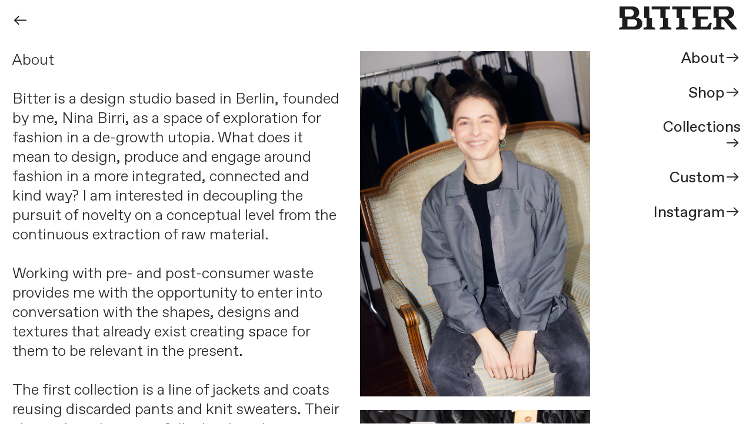

--- FILE ---
content_type: text/html; charset=UTF-8
request_url: https://bitter.jetzt/About
body_size: 39377
content:
<!DOCTYPE html>
<!-- 

        Running on cargo.site

-->
<html lang="en" data-predefined-style="true" data-css-presets="true" data-css-preset data-typography-preset>
	<head>
<script>
				var __cargo_context__ = 'live';
				var __cargo_js_ver__ = 'c=3451682563';
				var __cargo_maint__ = false;
				
				
			</script>
					<meta http-equiv="X-UA-Compatible" content="IE=edge,chrome=1">
		<meta http-equiv="Content-Type" content="text/html; charset=utf-8">
		<meta name="viewport" content="initial-scale=1.0, maximum-scale=1.0, user-scalable=no">
		
			<meta name="robots" content="index,follow">
		<title>About  — Bitter Studio</title>
		<meta name="description" content="About Bitter is a design studio based in Berlin, founded by me, Nina Birri, as a space of exploration for fashion in a de-growth utopia. What does it mean...">
				<meta name="twitter:card" content="summary_large_image">
		<meta name="twitter:title" content="About  — Bitter Studio">
		<meta name="twitter:description" content="About Bitter is a design studio based in Berlin, founded by me, Nina Birri, as a space of exploration for fashion in a de-growth utopia. What does it mean...">
		<meta name="twitter:image" content="https://freight.cargo.site/w/1181/i/9cca6e7b3cb40e09338dc41c996897899f2bdcbd936cb60b32c61c539881e2cf/03032023_nina_birri_headshots1567-small.jpg">
		<meta property="og:locale" content="en_US">
		<meta property="og:title" content="About  — Bitter Studio">
		<meta property="og:description" content="About Bitter is a design studio based in Berlin, founded by me, Nina Birri, as a space of exploration for fashion in a de-growth utopia. What does it mean...">
		<meta property="og:url" content="https://bitter.jetzt/About">
		<meta property="og:image" content="https://freight.cargo.site/w/1181/i/9cca6e7b3cb40e09338dc41c996897899f2bdcbd936cb60b32c61c539881e2cf/03032023_nina_birri_headshots1567-small.jpg">
		<meta property="og:type" content="website">

		<link rel="preconnect" href="https://static.cargo.site" crossorigin>
		<link rel="preconnect" href="https://freight.cargo.site" crossorigin>
				<link rel="preconnect" href="https://type.cargo.site" crossorigin>

		<!--<link rel="preload" href="https://static.cargo.site/assets/social/IconFont-Regular-0.9.3.woff2" as="font" type="font/woff" crossorigin>-->

		

		<link href="https://freight.cargo.site/t/original/i/4d2c0eb7ec2f14432384a5ec9f9eedac3aa12f2a265d5dda5094670e4343cfa9/Bitter_LOGO_NB-Favicon.ico" rel="shortcut icon">
		<link href="https://bitter.jetzt/rss" rel="alternate" type="application/rss+xml" title="Bitter Studio feed">

		<link href="https://bitter.jetzt/stylesheet?c=3451682563&1707219209" id="member_stylesheet" rel="stylesheet" type="text/css" />
<style id="">@font-face{font-family:Icons;src:url(https://static.cargo.site/assets/social/IconFont-Regular-0.9.3.woff2);unicode-range:U+E000-E15C,U+F0000,U+FE0E}@font-face{font-family:Icons;src:url(https://static.cargo.site/assets/social/IconFont-Regular-0.9.3.woff2);font-weight:240;unicode-range:U+E000-E15C,U+F0000,U+FE0E}@font-face{font-family:Icons;src:url(https://static.cargo.site/assets/social/IconFont-Regular-0.9.3.woff2);unicode-range:U+E000-E15C,U+F0000,U+FE0E;font-weight:400}@font-face{font-family:Icons;src:url(https://static.cargo.site/assets/social/IconFont-Regular-0.9.3.woff2);unicode-range:U+E000-E15C,U+F0000,U+FE0E;font-weight:600}@font-face{font-family:Icons;src:url(https://static.cargo.site/assets/social/IconFont-Regular-0.9.3.woff2);unicode-range:U+E000-E15C,U+F0000,U+FE0E;font-weight:800}@font-face{font-family:Icons;src:url(https://static.cargo.site/assets/social/IconFont-Regular-0.9.3.woff2);unicode-range:U+E000-E15C,U+F0000,U+FE0E;font-style:italic}@font-face{font-family:Icons;src:url(https://static.cargo.site/assets/social/IconFont-Regular-0.9.3.woff2);unicode-range:U+E000-E15C,U+F0000,U+FE0E;font-weight:200;font-style:italic}@font-face{font-family:Icons;src:url(https://static.cargo.site/assets/social/IconFont-Regular-0.9.3.woff2);unicode-range:U+E000-E15C,U+F0000,U+FE0E;font-weight:400;font-style:italic}@font-face{font-family:Icons;src:url(https://static.cargo.site/assets/social/IconFont-Regular-0.9.3.woff2);unicode-range:U+E000-E15C,U+F0000,U+FE0E;font-weight:600;font-style:italic}@font-face{font-family:Icons;src:url(https://static.cargo.site/assets/social/IconFont-Regular-0.9.3.woff2);unicode-range:U+E000-E15C,U+F0000,U+FE0E;font-weight:800;font-style:italic}body.iconfont-loading,body.iconfont-loading *{color:transparent!important}body{-moz-osx-font-smoothing:grayscale;-webkit-font-smoothing:antialiased;-webkit-text-size-adjust:none}body.no-scroll{overflow:hidden}/*!
 * Content
 */.page{word-wrap:break-word}:focus{outline:0}.pointer-events-none{pointer-events:none}.pointer-events-auto{pointer-events:auto}.pointer-events-none .page_content .audio-player,.pointer-events-none .page_content .shop_product,.pointer-events-none .page_content a,.pointer-events-none .page_content audio,.pointer-events-none .page_content button,.pointer-events-none .page_content details,.pointer-events-none .page_content iframe,.pointer-events-none .page_content img,.pointer-events-none .page_content input,.pointer-events-none .page_content video{pointer-events:auto}.pointer-events-none .page_content *>a,.pointer-events-none .page_content>a{position:relative}s *{text-transform:inherit}#toolset{position:fixed;bottom:10px;right:10px;z-index:8}.mobile #toolset,.template_site_inframe #toolset{display:none}#toolset a{display:block;height:24px;width:24px;margin:0;padding:0;text-decoration:none;background:rgba(0,0,0,.2)}#toolset a:hover{background:rgba(0,0,0,.8)}[data-adminview] #toolset a,[data-adminview] #toolset_admin a{background:rgba(0,0,0,.04);pointer-events:none;cursor:default}#toolset_admin a:active{background:rgba(0,0,0,.7)}#toolset_admin a svg>*{transform:scale(1.1) translate(0,-.5px);transform-origin:50% 50%}#toolset_admin a svg{pointer-events:none;width:100%!important;height:auto!important}#following-container{overflow:auto;-webkit-overflow-scrolling:touch}#following-container iframe{height:100%;width:100%;position:absolute;top:0;left:0;right:0;bottom:0}:root{--following-width:-400px;--following-animation-duration:450ms}@keyframes following-open{0%{transform:translateX(0)}100%{transform:translateX(var(--following-width))}}@keyframes following-open-inverse{0%{transform:translateX(0)}100%{transform:translateX(calc(-1 * var(--following-width)))}}@keyframes following-close{0%{transform:translateX(var(--following-width))}100%{transform:translateX(0)}}@keyframes following-close-inverse{0%{transform:translateX(calc(-1 * var(--following-width)))}100%{transform:translateX(0)}}body.animate-left{animation:following-open var(--following-animation-duration);animation-fill-mode:both;animation-timing-function:cubic-bezier(.24,1,.29,1)}#following-container.animate-left{animation:following-close-inverse var(--following-animation-duration);animation-fill-mode:both;animation-timing-function:cubic-bezier(.24,1,.29,1)}#following-container.animate-left #following-frame{animation:following-close var(--following-animation-duration);animation-fill-mode:both;animation-timing-function:cubic-bezier(.24,1,.29,1)}body.animate-right{animation:following-close var(--following-animation-duration);animation-fill-mode:both;animation-timing-function:cubic-bezier(.24,1,.29,1)}#following-container.animate-right{animation:following-open-inverse var(--following-animation-duration);animation-fill-mode:both;animation-timing-function:cubic-bezier(.24,1,.29,1)}#following-container.animate-right #following-frame{animation:following-open var(--following-animation-duration);animation-fill-mode:both;animation-timing-function:cubic-bezier(.24,1,.29,1)}.slick-slider{position:relative;display:block;-moz-box-sizing:border-box;box-sizing:border-box;-webkit-user-select:none;-moz-user-select:none;-ms-user-select:none;user-select:none;-webkit-touch-callout:none;-khtml-user-select:none;-ms-touch-action:pan-y;touch-action:pan-y;-webkit-tap-highlight-color:transparent}.slick-list{position:relative;display:block;overflow:hidden;margin:0;padding:0}.slick-list:focus{outline:0}.slick-list.dragging{cursor:pointer;cursor:hand}.slick-slider .slick-list,.slick-slider .slick-track{transform:translate3d(0,0,0);will-change:transform}.slick-track{position:relative;top:0;left:0;display:block}.slick-track:after,.slick-track:before{display:table;content:'';width:1px;height:1px;margin-top:-1px;margin-left:-1px}.slick-track:after{clear:both}.slick-loading .slick-track{visibility:hidden}.slick-slide{display:none;float:left;height:100%;min-height:1px}[dir=rtl] .slick-slide{float:right}.content .slick-slide img{display:inline-block}.content .slick-slide img:not(.image-zoom){cursor:pointer}.content .scrub .slick-list,.content .scrub .slick-slide img:not(.image-zoom){cursor:ew-resize}body.slideshow-scrub-dragging *{cursor:ew-resize!important}.content .slick-slide img:not([src]),.content .slick-slide img[src='']{width:100%;height:auto}.slick-slide.slick-loading img{display:none}.slick-slide.dragging img{pointer-events:none}.slick-initialized .slick-slide{display:block}.slick-loading .slick-slide{visibility:hidden}.slick-vertical .slick-slide{display:block;height:auto;border:1px solid transparent}.slick-arrow.slick-hidden{display:none}.slick-arrow{position:absolute;z-index:9;width:0;top:0;height:100%;cursor:pointer;will-change:opacity;-webkit-transition:opacity 333ms cubic-bezier(.4,0,.22,1);transition:opacity 333ms cubic-bezier(.4,0,.22,1)}.slick-arrow.hidden{opacity:0}.slick-arrow svg{position:absolute;width:36px;height:36px;top:0;left:0;right:0;bottom:0;margin:auto;transform:translate(.25px,.25px)}.slick-arrow svg.right-arrow{transform:translate(.25px,.25px) scaleX(-1)}.slick-arrow svg:active{opacity:.75}.slick-arrow svg .arrow-shape{fill:none!important;stroke:#fff;stroke-linecap:square}.slick-arrow svg .arrow-outline{fill:none!important;stroke-width:2.5px;stroke:rgba(0,0,0,.6);stroke-linecap:square}.slick-arrow.slick-next{right:0;text-align:right}.slick-next svg,.wallpaper-navigation .slick-next svg{margin-right:10px}.mobile .slick-next svg{margin-right:10px}.slick-arrow.slick-prev{text-align:left}.slick-prev svg,.wallpaper-navigation .slick-prev svg{margin-left:10px}.mobile .slick-prev svg{margin-left:10px}.loading_animation{display:none;vertical-align:middle;z-index:15;line-height:0;pointer-events:none;border-radius:100%}.loading_animation.hidden{display:none}.loading_animation.pulsing{opacity:0;display:inline-block;animation-delay:.1s;-webkit-animation-delay:.1s;-moz-animation-delay:.1s;animation-duration:12s;animation-iteration-count:infinite;animation:fade-pulse-in .5s ease-in-out;-moz-animation:fade-pulse-in .5s ease-in-out;-webkit-animation:fade-pulse-in .5s ease-in-out;-webkit-animation-fill-mode:forwards;-moz-animation-fill-mode:forwards;animation-fill-mode:forwards}.loading_animation.pulsing.no-delay{animation-delay:0s;-webkit-animation-delay:0s;-moz-animation-delay:0s}.loading_animation div{border-radius:100%}.loading_animation div svg{max-width:100%;height:auto}.loading_animation div,.loading_animation div svg{width:20px;height:20px}.loading_animation.full-width svg{width:100%;height:auto}.loading_animation.full-width.big svg{width:100px;height:100px}.loading_animation div svg>*{fill:#ccc}.loading_animation div{-webkit-animation:spin-loading 12s ease-out;-webkit-animation-iteration-count:infinite;-moz-animation:spin-loading 12s ease-out;-moz-animation-iteration-count:infinite;animation:spin-loading 12s ease-out;animation-iteration-count:infinite}.loading_animation.hidden{display:none}[data-backdrop] .loading_animation{position:absolute;top:15px;left:15px;z-index:99}.loading_animation.position-absolute.middle{top:calc(50% - 10px);left:calc(50% - 10px)}.loading_animation.position-absolute.topleft{top:0;left:0}.loading_animation.position-absolute.middleright{top:calc(50% - 10px);right:1rem}.loading_animation.position-absolute.middleleft{top:calc(50% - 10px);left:1rem}.loading_animation.gray div svg>*{fill:#999}.loading_animation.gray-dark div svg>*{fill:#666}.loading_animation.gray-darker div svg>*{fill:#555}.loading_animation.gray-light div svg>*{fill:#ccc}.loading_animation.white div svg>*{fill:rgba(255,255,255,.85)}.loading_animation.blue div svg>*{fill:#698fff}.loading_animation.inline{display:inline-block;margin-bottom:.5ex}.loading_animation.inline.left{margin-right:.5ex}@-webkit-keyframes fade-pulse-in{0%{opacity:0}50%{opacity:.5}100%{opacity:1}}@-moz-keyframes fade-pulse-in{0%{opacity:0}50%{opacity:.5}100%{opacity:1}}@keyframes fade-pulse-in{0%{opacity:0}50%{opacity:.5}100%{opacity:1}}@-webkit-keyframes pulsate{0%{opacity:1}50%{opacity:0}100%{opacity:1}}@-moz-keyframes pulsate{0%{opacity:1}50%{opacity:0}100%{opacity:1}}@keyframes pulsate{0%{opacity:1}50%{opacity:0}100%{opacity:1}}@-webkit-keyframes spin-loading{0%{transform:rotate(0)}9%{transform:rotate(1050deg)}18%{transform:rotate(-1090deg)}20%{transform:rotate(-1080deg)}23%{transform:rotate(-1080deg)}28%{transform:rotate(-1095deg)}29%{transform:rotate(-1065deg)}34%{transform:rotate(-1080deg)}35%{transform:rotate(-1050deg)}40%{transform:rotate(-1065deg)}41%{transform:rotate(-1035deg)}44%{transform:rotate(-1035deg)}47%{transform:rotate(-2160deg)}50%{transform:rotate(-2160deg)}56%{transform:rotate(45deg)}60%{transform:rotate(45deg)}80%{transform:rotate(6120deg)}100%{transform:rotate(0)}}@keyframes spin-loading{0%{transform:rotate(0)}9%{transform:rotate(1050deg)}18%{transform:rotate(-1090deg)}20%{transform:rotate(-1080deg)}23%{transform:rotate(-1080deg)}28%{transform:rotate(-1095deg)}29%{transform:rotate(-1065deg)}34%{transform:rotate(-1080deg)}35%{transform:rotate(-1050deg)}40%{transform:rotate(-1065deg)}41%{transform:rotate(-1035deg)}44%{transform:rotate(-1035deg)}47%{transform:rotate(-2160deg)}50%{transform:rotate(-2160deg)}56%{transform:rotate(45deg)}60%{transform:rotate(45deg)}80%{transform:rotate(6120deg)}100%{transform:rotate(0)}}[grid-row]{align-items:flex-start;box-sizing:border-box;display:-webkit-box;display:-webkit-flex;display:-ms-flexbox;display:flex;-webkit-flex-wrap:wrap;-ms-flex-wrap:wrap;flex-wrap:wrap}[grid-col]{box-sizing:border-box}[grid-row] [grid-col].empty:after{content:"\0000A0";cursor:text}body.mobile[data-adminview=content-editproject] [grid-row] [grid-col].empty:after{display:none}[grid-col=auto]{-webkit-box-flex:1;-webkit-flex:1;-ms-flex:1;flex:1}[grid-col=x12]{width:100%}[grid-col=x11]{width:50%}[grid-col=x10]{width:33.33%}[grid-col=x9]{width:25%}[grid-col=x8]{width:20%}[grid-col=x7]{width:16.666666667%}[grid-col=x6]{width:14.285714286%}[grid-col=x5]{width:12.5%}[grid-col=x4]{width:11.111111111%}[grid-col=x3]{width:10%}[grid-col=x2]{width:9.090909091%}[grid-col=x1]{width:8.333333333%}[grid-col="1"]{width:8.33333%}[grid-col="2"]{width:16.66667%}[grid-col="3"]{width:25%}[grid-col="4"]{width:33.33333%}[grid-col="5"]{width:41.66667%}[grid-col="6"]{width:50%}[grid-col="7"]{width:58.33333%}[grid-col="8"]{width:66.66667%}[grid-col="9"]{width:75%}[grid-col="10"]{width:83.33333%}[grid-col="11"]{width:91.66667%}[grid-col="12"]{width:100%}body.mobile [grid-responsive] [grid-col]{width:100%;-webkit-box-flex:none;-webkit-flex:none;-ms-flex:none;flex:none}[data-ce-host=true][contenteditable=true] [grid-pad]{pointer-events:none}[data-ce-host=true][contenteditable=true] [grid-pad]>*{pointer-events:auto}[grid-pad="0"]{padding:0}[grid-pad="0.25"]{padding:.125rem}[grid-pad="0.5"]{padding:.25rem}[grid-pad="0.75"]{padding:.375rem}[grid-pad="1"]{padding:.5rem}[grid-pad="1.25"]{padding:.625rem}[grid-pad="1.5"]{padding:.75rem}[grid-pad="1.75"]{padding:.875rem}[grid-pad="2"]{padding:1rem}[grid-pad="2.5"]{padding:1.25rem}[grid-pad="3"]{padding:1.5rem}[grid-pad="3.5"]{padding:1.75rem}[grid-pad="4"]{padding:2rem}[grid-pad="5"]{padding:2.5rem}[grid-pad="6"]{padding:3rem}[grid-pad="7"]{padding:3.5rem}[grid-pad="8"]{padding:4rem}[grid-pad="9"]{padding:4.5rem}[grid-pad="10"]{padding:5rem}[grid-gutter="0"]{margin:0}[grid-gutter="0.5"]{margin:-.25rem}[grid-gutter="1"]{margin:-.5rem}[grid-gutter="1.5"]{margin:-.75rem}[grid-gutter="2"]{margin:-1rem}[grid-gutter="2.5"]{margin:-1.25rem}[grid-gutter="3"]{margin:-1.5rem}[grid-gutter="3.5"]{margin:-1.75rem}[grid-gutter="4"]{margin:-2rem}[grid-gutter="5"]{margin:-2.5rem}[grid-gutter="6"]{margin:-3rem}[grid-gutter="7"]{margin:-3.5rem}[grid-gutter="8"]{margin:-4rem}[grid-gutter="10"]{margin:-5rem}[grid-gutter="12"]{margin:-6rem}[grid-gutter="14"]{margin:-7rem}[grid-gutter="16"]{margin:-8rem}[grid-gutter="18"]{margin:-9rem}[grid-gutter="20"]{margin:-10rem}small{max-width:100%;text-decoration:inherit}img:not([src]),img[src='']{outline:1px solid rgba(177,177,177,.4);outline-offset:-1px;content:url([data-uri])}img.image-zoom{cursor:-webkit-zoom-in;cursor:-moz-zoom-in;cursor:zoom-in}#imprimatur{color:#333;font-size:10px;font-family:-apple-system,BlinkMacSystemFont,"Segoe UI",Roboto,Oxygen,Ubuntu,Cantarell,"Open Sans","Helvetica Neue",sans-serif,"Sans Serif",Icons;/*!System*/position:fixed;opacity:.3;right:-28px;bottom:160px;transform:rotate(270deg);-ms-transform:rotate(270deg);-webkit-transform:rotate(270deg);z-index:8;text-transform:uppercase;color:#999;opacity:.5;padding-bottom:2px;text-decoration:none}.mobile #imprimatur{display:none}bodycopy cargo-link a{font-family:-apple-system,BlinkMacSystemFont,"Segoe UI",Roboto,Oxygen,Ubuntu,Cantarell,"Open Sans","Helvetica Neue",sans-serif,"Sans Serif",Icons;/*!System*/font-size:12px;font-style:normal;font-weight:400;transform:rotate(270deg);text-decoration:none;position:fixed!important;right:-27px;bottom:100px;text-decoration:none;letter-spacing:normal;background:0 0;border:0;border-bottom:0;outline:0}/*! PhotoSwipe Default UI CSS by Dmitry Semenov | photoswipe.com | MIT license */.pswp--has_mouse .pswp__button--arrow--left,.pswp--has_mouse .pswp__button--arrow--right,.pswp__ui{visibility:visible}.pswp--minimal--dark .pswp__top-bar,.pswp__button{background:0 0}.pswp,.pswp__bg,.pswp__container,.pswp__img--placeholder,.pswp__zoom-wrap,.quick-view-navigation{-webkit-backface-visibility:hidden}.pswp__button{cursor:pointer;opacity:1;-webkit-appearance:none;transition:opacity .2s;-webkit-box-shadow:none;box-shadow:none}.pswp__button-close>svg{top:10px;right:10px;margin-left:auto}.pswp--touch .quick-view-navigation{display:none}.pswp__ui{-webkit-font-smoothing:auto;opacity:1;z-index:1550}.quick-view-navigation{will-change:opacity;-webkit-transition:opacity 333ms cubic-bezier(.4,0,.22,1);transition:opacity 333ms cubic-bezier(.4,0,.22,1)}.quick-view-navigation .pswp__group .pswp__button{pointer-events:auto}.pswp__button>svg{position:absolute;width:36px;height:36px}.quick-view-navigation .pswp__group:active svg{opacity:.75}.pswp__button svg .shape-shape{fill:#fff}.pswp__button svg .shape-outline{fill:#000}.pswp__button-prev>svg{top:0;bottom:0;left:10px;margin:auto}.pswp__button-next>svg{top:0;bottom:0;right:10px;margin:auto}.quick-view-navigation .pswp__group .pswp__button-prev{position:absolute;left:0;top:0;width:0;height:100%}.quick-view-navigation .pswp__group .pswp__button-next{position:absolute;right:0;top:0;width:0;height:100%}.quick-view-navigation .close-button,.quick-view-navigation .left-arrow,.quick-view-navigation .right-arrow{transform:translate(.25px,.25px)}.quick-view-navigation .right-arrow{transform:translate(.25px,.25px) scaleX(-1)}.pswp__button svg .shape-outline{fill:transparent!important;stroke:#000;stroke-width:2.5px;stroke-linecap:square}.pswp__button svg .shape-shape{fill:transparent!important;stroke:#fff;stroke-width:1.5px;stroke-linecap:square}.pswp__bg,.pswp__scroll-wrap,.pswp__zoom-wrap{width:100%;position:absolute}.quick-view-navigation .pswp__group .pswp__button-close{margin:0}.pswp__container,.pswp__item,.pswp__zoom-wrap{right:0;bottom:0;top:0;position:absolute;left:0}.pswp__ui--hidden .pswp__button{opacity:.001}.pswp__ui--hidden .pswp__button,.pswp__ui--hidden .pswp__button *{pointer-events:none}.pswp .pswp__ui.pswp__ui--displaynone{display:none}.pswp__element--disabled{display:none!important}/*! PhotoSwipe main CSS by Dmitry Semenov | photoswipe.com | MIT license */.pswp{position:fixed;display:none;height:100%;width:100%;top:0;left:0;right:0;bottom:0;margin:auto;-ms-touch-action:none;touch-action:none;z-index:9999999;-webkit-text-size-adjust:100%;line-height:initial;letter-spacing:initial;outline:0}.pswp img{max-width:none}.pswp--zoom-disabled .pswp__img{cursor:default!important}.pswp--animate_opacity{opacity:.001;will-change:opacity;-webkit-transition:opacity 333ms cubic-bezier(.4,0,.22,1);transition:opacity 333ms cubic-bezier(.4,0,.22,1)}.pswp--open{display:block}.pswp--zoom-allowed .pswp__img{cursor:-webkit-zoom-in;cursor:-moz-zoom-in;cursor:zoom-in}.pswp--zoomed-in .pswp__img{cursor:-webkit-grab;cursor:-moz-grab;cursor:grab}.pswp--dragging .pswp__img{cursor:-webkit-grabbing;cursor:-moz-grabbing;cursor:grabbing}.pswp__bg{left:0;top:0;height:100%;opacity:0;transform:translateZ(0);will-change:opacity}.pswp__scroll-wrap{left:0;top:0;height:100%}.pswp__container,.pswp__zoom-wrap{-ms-touch-action:none;touch-action:none}.pswp__container,.pswp__img{-webkit-user-select:none;-moz-user-select:none;-ms-user-select:none;user-select:none;-webkit-tap-highlight-color:transparent;-webkit-touch-callout:none}.pswp__zoom-wrap{-webkit-transform-origin:left top;-ms-transform-origin:left top;transform-origin:left top;-webkit-transition:-webkit-transform 222ms cubic-bezier(.4,0,.22,1);transition:transform 222ms cubic-bezier(.4,0,.22,1)}.pswp__bg{-webkit-transition:opacity 222ms cubic-bezier(.4,0,.22,1);transition:opacity 222ms cubic-bezier(.4,0,.22,1)}.pswp--animated-in .pswp__bg,.pswp--animated-in .pswp__zoom-wrap{-webkit-transition:none;transition:none}.pswp--hide-overflow .pswp__scroll-wrap,.pswp--hide-overflow.pswp{overflow:hidden}.pswp__img{position:absolute;width:auto;height:auto;top:0;left:0}.pswp__img--placeholder--blank{background:#222}.pswp--ie .pswp__img{width:100%!important;height:auto!important;left:0;top:0}.pswp__ui--idle{opacity:0}.pswp__error-msg{position:absolute;left:0;top:50%;width:100%;text-align:center;font-size:14px;line-height:16px;margin-top:-8px;color:#ccc}.pswp__error-msg a{color:#ccc;text-decoration:underline}.pswp__error-msg{font-family:-apple-system,BlinkMacSystemFont,"Segoe UI",Roboto,Oxygen,Ubuntu,Cantarell,"Open Sans","Helvetica Neue",sans-serif}.quick-view.mouse-down .iframe-item{pointer-events:none!important}.quick-view-caption-positioner{pointer-events:none;width:100%;height:100%}.quick-view-caption-wrapper{margin:auto;position:absolute;bottom:0;left:0;right:0}.quick-view-horizontal-align-left .quick-view-caption-wrapper{margin-left:0}.quick-view-horizontal-align-right .quick-view-caption-wrapper{margin-right:0}[data-quick-view-caption]{transition:.1s opacity ease-in-out;position:absolute;bottom:0;left:0;right:0}.quick-view-horizontal-align-left [data-quick-view-caption]{text-align:left}.quick-view-horizontal-align-right [data-quick-view-caption]{text-align:right}.quick-view-caption{transition:.1s opacity ease-in-out}.quick-view-caption>*{display:inline-block}.quick-view-caption *{pointer-events:auto}.quick-view-caption.hidden{opacity:0}.shop_product .dropdown_wrapper{flex:0 0 100%;position:relative}.shop_product select{appearance:none;-moz-appearance:none;-webkit-appearance:none;outline:0;-webkit-font-smoothing:antialiased;-moz-osx-font-smoothing:grayscale;cursor:pointer;border-radius:0;white-space:nowrap;overflow:hidden!important;text-overflow:ellipsis}.shop_product select.dropdown::-ms-expand{display:none}.shop_product a{cursor:pointer;border-bottom:none;text-decoration:none}.shop_product a.out-of-stock{pointer-events:none}body.audio-player-dragging *{cursor:ew-resize!important}.audio-player{display:inline-flex;flex:1 0 calc(100% - 2px);width:calc(100% - 2px)}.audio-player .button{height:100%;flex:0 0 3.3rem;display:flex}.audio-player .separator{left:3.3rem;height:100%}.audio-player .buffer{width:0%;height:100%;transition:left .3s linear,width .3s linear}.audio-player.seeking .buffer{transition:left 0s,width 0s}.audio-player.seeking{user-select:none;-webkit-user-select:none;cursor:ew-resize}.audio-player.seeking *{user-select:none;-webkit-user-select:none;cursor:ew-resize}.audio-player .bar{overflow:hidden;display:flex;justify-content:space-between;align-content:center;flex-grow:1}.audio-player .progress{width:0%;height:100%;transition:width .3s linear}.audio-player.seeking .progress{transition:width 0s}.audio-player .pause,.audio-player .play{cursor:pointer;height:100%}.audio-player .note-icon{margin:auto 0;order:2;flex:0 1 auto}.audio-player .title{white-space:nowrap;overflow:hidden;text-overflow:ellipsis;pointer-events:none;user-select:none;padding:.5rem 0 .5rem 1rem;margin:auto auto auto 0;flex:0 3 auto;min-width:0;width:100%}.audio-player .total-time{flex:0 1 auto;margin:auto 0}.audio-player .current-time,.audio-player .play-text{flex:0 1 auto;margin:auto 0}.audio-player .stream-anim{user-select:none;margin:auto auto auto 0}.audio-player .stream-anim span{display:inline-block}.audio-player .buffer,.audio-player .current-time,.audio-player .note-svg,.audio-player .play-text,.audio-player .separator,.audio-player .total-time{user-select:none;pointer-events:none}.audio-player .buffer,.audio-player .play-text,.audio-player .progress{position:absolute}.audio-player,.audio-player .bar,.audio-player .button,.audio-player .current-time,.audio-player .note-icon,.audio-player .pause,.audio-player .play,.audio-player .total-time{position:relative}body.mobile .audio-player,body.mobile .audio-player *{-webkit-touch-callout:none}#standalone-admin-frame{border:0;width:400px;position:absolute;right:0;top:0;height:100vh;z-index:99}body[standalone-admin=true] #standalone-admin-frame{transform:translate(0,0)}body[standalone-admin=true] .main_container{width:calc(100% - 400px)}body[standalone-admin=false] #standalone-admin-frame{transform:translate(100%,0)}body[standalone-admin=false] .main_container{width:100%}.toggle_standaloneAdmin{position:fixed;top:0;right:400px;height:40px;width:40px;z-index:999;cursor:pointer;background-color:rgba(0,0,0,.4)}.toggle_standaloneAdmin:active{opacity:.7}body[standalone-admin=false] .toggle_standaloneAdmin{right:0}.toggle_standaloneAdmin *{color:#fff;fill:#fff}.toggle_standaloneAdmin svg{padding:6px;width:100%;height:100%;opacity:.85}body[standalone-admin=false] .toggle_standaloneAdmin #close,body[standalone-admin=true] .toggle_standaloneAdmin #backdropsettings{display:none}.toggle_standaloneAdmin>div{width:100%;height:100%}#admin_toggle_button{position:fixed;top:50%;transform:translate(0,-50%);right:400px;height:36px;width:12px;z-index:999;cursor:pointer;background-color:rgba(0,0,0,.09);padding-left:2px;margin-right:5px}#admin_toggle_button .bar{content:'';background:rgba(0,0,0,.09);position:fixed;width:5px;bottom:0;top:0;z-index:10}#admin_toggle_button:active{background:rgba(0,0,0,.065)}#admin_toggle_button *{color:#fff;fill:#fff}#admin_toggle_button svg{padding:0;width:16px;height:36px;margin-left:1px;opacity:1}#admin_toggle_button svg *{fill:#fff;opacity:1}#admin_toggle_button[data-state=closed] .toggle_admin_close{display:none}#admin_toggle_button[data-state=closed],#admin_toggle_button[data-state=closed] .toggle_admin_open{width:20px;cursor:pointer;margin:0}#admin_toggle_button[data-state=closed] svg{margin-left:2px}#admin_toggle_button[data-state=open] .toggle_admin_open{display:none}select,select *{text-rendering:auto!important}b b{font-weight:inherit}*{-webkit-box-sizing:border-box;-moz-box-sizing:border-box;box-sizing:border-box}customhtml>*{position:relative;z-index:10}body,html{min-height:100vh;margin:0;padding:0}html{touch-action:manipulation;position:relative;background-color:#fff}.main_container{min-height:100vh;width:100%;overflow:hidden}.container{display:-webkit-box;display:-webkit-flex;display:-moz-box;display:-ms-flexbox;display:flex;-webkit-flex-wrap:wrap;-moz-flex-wrap:wrap;-ms-flex-wrap:wrap;flex-wrap:wrap;max-width:100%;width:100%;overflow:visible}.container{align-items:flex-start;-webkit-align-items:flex-start}.page{z-index:2}.page ul li>text-limit{display:block}.content,.content_container,.pinned{-webkit-flex:1 0 auto;-moz-flex:1 0 auto;-ms-flex:1 0 auto;flex:1 0 auto;max-width:100%}.content_container{width:100%}.content_container.full_height{min-height:100vh}.page_background{position:absolute;top:0;left:0;width:100%;height:100%}.page_container{position:relative;overflow:visible;width:100%}.backdrop{position:absolute;top:0;z-index:1;width:100%;height:100%;max-height:100vh}.backdrop>div{position:absolute;top:0;left:0;width:100%;height:100%;-webkit-backface-visibility:hidden;backface-visibility:hidden;transform:translate3d(0,0,0);contain:strict}[data-backdrop].backdrop>div[data-overflowing]{max-height:100vh;position:absolute;top:0;left:0}body.mobile [split-responsive]{display:flex;flex-direction:column}body.mobile [split-responsive] .container{width:100%;order:2}body.mobile [split-responsive] .backdrop{position:relative;height:50vh;width:100%;order:1}body.mobile [split-responsive] [data-auxiliary].backdrop{position:absolute;height:50vh;width:100%;order:1}.page{position:relative;z-index:2}img[data-align=left]{float:left}img[data-align=right]{float:right}[data-rotation]{transform-origin:center center}.content .page_content:not([contenteditable=true]) [data-draggable]{pointer-events:auto!important;backface-visibility:hidden}.preserve-3d{-moz-transform-style:preserve-3d;transform-style:preserve-3d}.content .page_content:not([contenteditable=true]) [data-draggable] iframe{pointer-events:none!important}.dragging-active iframe{pointer-events:none!important}.content .page_content:not([contenteditable=true]) [data-draggable]:active{opacity:1}.content .scroll-transition-fade{transition:transform 1s ease-in-out,opacity .8s ease-in-out}.content .scroll-transition-fade.below-viewport{opacity:0;transform:translateY(40px)}.mobile.full_width .page_container:not([split-layout]) .container_width{width:100%}[data-view=pinned_bottom] .bottom_pin_invisibility{visibility:hidden}.pinned{position:relative;width:100%}.pinned .page_container.accommodate:not(.fixed):not(.overlay){z-index:2}.pinned .page_container.overlay{position:absolute;z-index:4}.pinned .page_container.overlay.fixed{position:fixed}.pinned .page_container.overlay.fixed .page{max-height:100vh;-webkit-overflow-scrolling:touch}.pinned .page_container.overlay.fixed .page.allow-scroll{overflow-y:auto;overflow-x:hidden}.pinned .page_container.overlay.fixed .page.allow-scroll{align-items:flex-start;-webkit-align-items:flex-start}.pinned .page_container .page.allow-scroll::-webkit-scrollbar{width:0;background:0 0;display:none}.pinned.pinned_top .page_container.overlay{left:0;top:0}.pinned.pinned_bottom .page_container.overlay{left:0;bottom:0}div[data-container=set]:empty{margin-top:1px}.thumbnails{position:relative;z-index:1}[thumbnails=grid]{align-items:baseline}[thumbnails=justify] .thumbnail{box-sizing:content-box}[thumbnails][data-padding-zero] .thumbnail{margin-bottom:-1px}[thumbnails=montessori] .thumbnail{pointer-events:auto;position:absolute}[thumbnails] .thumbnail>a{display:block;text-decoration:none}[thumbnails=montessori]{height:0}[thumbnails][data-resizing],[thumbnails][data-resizing] *{cursor:nwse-resize}[thumbnails] .thumbnail .resize-handle{cursor:nwse-resize;width:26px;height:26px;padding:5px;position:absolute;opacity:.75;right:-1px;bottom:-1px;z-index:100}[thumbnails][data-resizing] .resize-handle{display:none}[thumbnails] .thumbnail .resize-handle svg{position:absolute;top:0;left:0}[thumbnails] .thumbnail .resize-handle:hover{opacity:1}[data-can-move].thumbnail .resize-handle svg .resize_path_outline{fill:#fff}[data-can-move].thumbnail .resize-handle svg .resize_path{fill:#000}[thumbnails=montessori] .thumbnail_sizer{height:0;width:100%;position:relative;padding-bottom:100%;pointer-events:none}[thumbnails] .thumbnail img{display:block;min-height:3px;margin-bottom:0}[thumbnails] .thumbnail img:not([src]),img[src=""]{margin:0!important;width:100%;min-height:3px;height:100%!important;position:absolute}[aspect-ratio="1x1"].thumb_image{height:0;padding-bottom:100%;overflow:hidden}[aspect-ratio="4x3"].thumb_image{height:0;padding-bottom:75%;overflow:hidden}[aspect-ratio="16x9"].thumb_image{height:0;padding-bottom:56.25%;overflow:hidden}[thumbnails] .thumb_image{width:100%;position:relative}[thumbnails][thumbnail-vertical-align=top]{align-items:flex-start}[thumbnails][thumbnail-vertical-align=middle]{align-items:center}[thumbnails][thumbnail-vertical-align=bottom]{align-items:baseline}[thumbnails][thumbnail-horizontal-align=left]{justify-content:flex-start}[thumbnails][thumbnail-horizontal-align=middle]{justify-content:center}[thumbnails][thumbnail-horizontal-align=right]{justify-content:flex-end}.thumb_image.default_image>svg{position:absolute;top:0;left:0;bottom:0;right:0;width:100%;height:100%}.thumb_image.default_image{outline:1px solid #ccc;outline-offset:-1px;position:relative}.mobile.full_width [data-view=Thumbnail] .thumbnails_width{width:100%}.content [data-draggable] a:active,.content [data-draggable] img:active{opacity:initial}.content .draggable-dragging{opacity:initial}[data-draggable].draggable_visible{visibility:visible}[data-draggable].draggable_hidden{visibility:hidden}.gallery_card [data-draggable],.marquee [data-draggable]{visibility:inherit}[data-draggable]{visibility:visible;background-color:rgba(0,0,0,.003)}#site_menu_panel_container .image-gallery:not(.initialized){height:0;padding-bottom:100%;min-height:initial}.image-gallery:not(.initialized){min-height:100vh;visibility:hidden;width:100%}.image-gallery .gallery_card img{display:block;width:100%;height:auto}.image-gallery .gallery_card{transform-origin:center}.image-gallery .gallery_card.dragging{opacity:.1;transform:initial!important}.image-gallery:not([image-gallery=slideshow]) .gallery_card iframe:only-child,.image-gallery:not([image-gallery=slideshow]) .gallery_card video:only-child{width:100%;height:100%;top:0;left:0;position:absolute}.image-gallery[image-gallery=slideshow] .gallery_card video[muted][autoplay]:not([controls]),.image-gallery[image-gallery=slideshow] .gallery_card video[muted][data-autoplay]:not([controls]){pointer-events:none}.image-gallery [image-gallery-pad="0"] video:only-child{object-fit:cover;height:calc(100% + 1px)}div.image-gallery>a,div.image-gallery>iframe,div.image-gallery>img,div.image-gallery>video{display:none}[image-gallery-row]{align-items:flex-start;box-sizing:border-box;display:-webkit-box;display:-webkit-flex;display:-ms-flexbox;display:flex;-webkit-flex-wrap:wrap;-ms-flex-wrap:wrap;flex-wrap:wrap}.image-gallery .gallery_card_image{width:100%;position:relative}[data-predefined-style=true] .image-gallery a.gallery_card{display:block;border:none}[image-gallery-col]{box-sizing:border-box}[image-gallery-col=x12]{width:100%}[image-gallery-col=x11]{width:50%}[image-gallery-col=x10]{width:33.33%}[image-gallery-col=x9]{width:25%}[image-gallery-col=x8]{width:20%}[image-gallery-col=x7]{width:16.666666667%}[image-gallery-col=x6]{width:14.285714286%}[image-gallery-col=x5]{width:12.5%}[image-gallery-col=x4]{width:11.111111111%}[image-gallery-col=x3]{width:10%}[image-gallery-col=x2]{width:9.090909091%}[image-gallery-col=x1]{width:8.333333333%}.content .page_content [image-gallery-pad].image-gallery{pointer-events:none}.content .page_content [image-gallery-pad].image-gallery .gallery_card_image>*,.content .page_content [image-gallery-pad].image-gallery .gallery_image_caption{pointer-events:auto}.content .page_content [image-gallery-pad="0"]{padding:0}.content .page_content [image-gallery-pad="0.25"]{padding:.125rem}.content .page_content [image-gallery-pad="0.5"]{padding:.25rem}.content .page_content [image-gallery-pad="0.75"]{padding:.375rem}.content .page_content [image-gallery-pad="1"]{padding:.5rem}.content .page_content [image-gallery-pad="1.25"]{padding:.625rem}.content .page_content [image-gallery-pad="1.5"]{padding:.75rem}.content .page_content [image-gallery-pad="1.75"]{padding:.875rem}.content .page_content [image-gallery-pad="2"]{padding:1rem}.content .page_content [image-gallery-pad="2.5"]{padding:1.25rem}.content .page_content [image-gallery-pad="3"]{padding:1.5rem}.content .page_content [image-gallery-pad="3.5"]{padding:1.75rem}.content .page_content [image-gallery-pad="4"]{padding:2rem}.content .page_content [image-gallery-pad="5"]{padding:2.5rem}.content .page_content [image-gallery-pad="6"]{padding:3rem}.content .page_content [image-gallery-pad="7"]{padding:3.5rem}.content .page_content [image-gallery-pad="8"]{padding:4rem}.content .page_content [image-gallery-pad="9"]{padding:4.5rem}.content .page_content [image-gallery-pad="10"]{padding:5rem}.content .page_content [image-gallery-gutter="0"]{margin:0}.content .page_content [image-gallery-gutter="0.5"]{margin:-.25rem}.content .page_content [image-gallery-gutter="1"]{margin:-.5rem}.content .page_content [image-gallery-gutter="1.5"]{margin:-.75rem}.content .page_content [image-gallery-gutter="2"]{margin:-1rem}.content .page_content [image-gallery-gutter="2.5"]{margin:-1.25rem}.content .page_content [image-gallery-gutter="3"]{margin:-1.5rem}.content .page_content [image-gallery-gutter="3.5"]{margin:-1.75rem}.content .page_content [image-gallery-gutter="4"]{margin:-2rem}.content .page_content [image-gallery-gutter="5"]{margin:-2.5rem}.content .page_content [image-gallery-gutter="6"]{margin:-3rem}.content .page_content [image-gallery-gutter="7"]{margin:-3.5rem}.content .page_content [image-gallery-gutter="8"]{margin:-4rem}.content .page_content [image-gallery-gutter="10"]{margin:-5rem}.content .page_content [image-gallery-gutter="12"]{margin:-6rem}.content .page_content [image-gallery-gutter="14"]{margin:-7rem}.content .page_content [image-gallery-gutter="16"]{margin:-8rem}.content .page_content [image-gallery-gutter="18"]{margin:-9rem}.content .page_content [image-gallery-gutter="20"]{margin:-10rem}[image-gallery=slideshow]:not(.initialized)>*{min-height:1px;opacity:0;min-width:100%}[image-gallery=slideshow][data-constrained-by=height] [image-gallery-vertical-align].slick-track{align-items:flex-start}[image-gallery=slideshow] img.image-zoom:active{opacity:initial}[image-gallery=slideshow].slick-initialized .gallery_card{pointer-events:none}[image-gallery=slideshow].slick-initialized .gallery_card.slick-current{pointer-events:auto}[image-gallery=slideshow] .gallery_card:not(.has_caption){line-height:0}.content .page_content [image-gallery=slideshow].image-gallery>*{pointer-events:auto}.content [image-gallery=slideshow].image-gallery.slick-initialized .gallery_card{overflow:hidden;margin:0;display:flex;flex-flow:row wrap;flex-shrink:0}.content [image-gallery=slideshow].image-gallery.slick-initialized .gallery_card.slick-current{overflow:visible}[image-gallery=slideshow] .gallery_image_caption{opacity:1;transition:opacity .3s;-webkit-transition:opacity .3s;width:100%;margin-left:auto;margin-right:auto;clear:both}[image-gallery-horizontal-align=left] .gallery_image_caption{text-align:left}[image-gallery-horizontal-align=middle] .gallery_image_caption{text-align:center}[image-gallery-horizontal-align=right] .gallery_image_caption{text-align:right}[image-gallery=slideshow][data-slideshow-in-transition] .gallery_image_caption{opacity:0;transition:opacity .3s;-webkit-transition:opacity .3s}[image-gallery=slideshow] .gallery_card_image{width:initial;margin:0;display:inline-block}[image-gallery=slideshow] .gallery_card img{margin:0;display:block}[image-gallery=slideshow][data-exploded]{align-items:flex-start;box-sizing:border-box;display:-webkit-box;display:-webkit-flex;display:-ms-flexbox;display:flex;-webkit-flex-wrap:wrap;-ms-flex-wrap:wrap;flex-wrap:wrap;justify-content:flex-start;align-content:flex-start}[image-gallery=slideshow][data-exploded] .gallery_card{padding:1rem;width:16.666%}[image-gallery=slideshow][data-exploded] .gallery_card_image{height:0;display:block;width:100%}[image-gallery=grid]{align-items:baseline}[image-gallery=grid] .gallery_card.has_caption .gallery_card_image{display:block}[image-gallery=grid] [image-gallery-pad="0"].gallery_card{margin-bottom:-1px}[image-gallery=grid] .gallery_card img{margin:0}[image-gallery=columns] .gallery_card img{margin:0}[image-gallery=justify]{align-items:flex-start}[image-gallery=justify] .gallery_card img{margin:0}[image-gallery=montessori][image-gallery-row]{display:block}[image-gallery=montessori] a.gallery_card,[image-gallery=montessori] div.gallery_card{position:absolute;pointer-events:auto}[image-gallery=montessori][data-can-move] .gallery_card,[image-gallery=montessori][data-can-move] .gallery_card .gallery_card_image,[image-gallery=montessori][data-can-move] .gallery_card .gallery_card_image>*{cursor:move}[image-gallery=montessori]{position:relative;height:0}[image-gallery=freeform] .gallery_card{position:relative}[image-gallery=freeform] [image-gallery-pad="0"].gallery_card{margin-bottom:-1px}[image-gallery-vertical-align]{display:flex;flex-flow:row wrap}[image-gallery-vertical-align].slick-track{display:flex;flex-flow:row nowrap}.image-gallery .slick-list{margin-bottom:-.3px}[image-gallery-vertical-align=top]{align-content:flex-start;align-items:flex-start}[image-gallery-vertical-align=middle]{align-items:center;align-content:center}[image-gallery-vertical-align=bottom]{align-content:flex-end;align-items:flex-end}[image-gallery-horizontal-align=left]{justify-content:flex-start}[image-gallery-horizontal-align=middle]{justify-content:center}[image-gallery-horizontal-align=right]{justify-content:flex-end}.image-gallery[data-resizing],.image-gallery[data-resizing] *{cursor:nwse-resize!important}.image-gallery .gallery_card .resize-handle,.image-gallery .gallery_card .resize-handle *{cursor:nwse-resize!important}.image-gallery .gallery_card .resize-handle{width:26px;height:26px;padding:5px;position:absolute;opacity:.75;right:-1px;bottom:-1px;z-index:10}.image-gallery[data-resizing] .resize-handle{display:none}.image-gallery .gallery_card .resize-handle svg{cursor:nwse-resize!important;position:absolute;top:0;left:0}.image-gallery .gallery_card .resize-handle:hover{opacity:1}[data-can-move].gallery_card .resize-handle svg .resize_path_outline{fill:#fff}[data-can-move].gallery_card .resize-handle svg .resize_path{fill:#000}[image-gallery=montessori] .thumbnail_sizer{height:0;width:100%;position:relative;padding-bottom:100%;pointer-events:none}#site_menu_button{display:block;text-decoration:none;pointer-events:auto;z-index:9;vertical-align:top;cursor:pointer;box-sizing:content-box;font-family:Icons}#site_menu_button.custom_icon{padding:0;line-height:0}#site_menu_button.custom_icon img{width:100%;height:auto}#site_menu_wrapper.disabled #site_menu_button{display:none}#site_menu_wrapper.mobile_only #site_menu_button{display:none}body.mobile #site_menu_wrapper.mobile_only:not(.disabled) #site_menu_button:not(.active){display:block}#site_menu_panel_container[data-type=cargo_menu] #site_menu_panel{display:block;position:fixed;top:0;right:0;bottom:0;left:0;z-index:10;cursor:default}.site_menu{pointer-events:auto;position:absolute;z-index:11;top:0;bottom:0;line-height:0;max-width:400px;min-width:300px;font-size:20px;text-align:left;background:rgba(20,20,20,.95);padding:20px 30px 90px 30px;overflow-y:auto;overflow-x:hidden;display:-webkit-box;display:-webkit-flex;display:-ms-flexbox;display:flex;-webkit-box-orient:vertical;-webkit-box-direction:normal;-webkit-flex-direction:column;-ms-flex-direction:column;flex-direction:column;-webkit-box-pack:start;-webkit-justify-content:flex-start;-ms-flex-pack:start;justify-content:flex-start}body.mobile #site_menu_wrapper .site_menu{-webkit-overflow-scrolling:touch;min-width:auto;max-width:100%;width:100%;padding:20px}#site_menu_wrapper[data-sitemenu-position=bottom-left] #site_menu,#site_menu_wrapper[data-sitemenu-position=top-left] #site_menu{left:0}#site_menu_wrapper[data-sitemenu-position=bottom-right] #site_menu,#site_menu_wrapper[data-sitemenu-position=top-right] #site_menu{right:0}#site_menu_wrapper[data-type=page] .site_menu{right:0;left:0;width:100%;padding:0;margin:0;background:0 0}.site_menu_wrapper.open .site_menu{display:block}.site_menu div{display:block}.site_menu a{text-decoration:none;display:inline-block;color:rgba(255,255,255,.75);max-width:100%;overflow:hidden;white-space:nowrap;text-overflow:ellipsis;line-height:1.4}.site_menu div a.active{color:rgba(255,255,255,.4)}.site_menu div.set-link>a{font-weight:700}.site_menu div.hidden{display:none}.site_menu .close{display:block;position:absolute;top:0;right:10px;font-size:60px;line-height:50px;font-weight:200;color:rgba(255,255,255,.4);cursor:pointer;user-select:none}#site_menu_panel_container .page_container{position:relative;overflow:hidden;background:0 0;z-index:2}#site_menu_panel_container .site_menu_page_wrapper{position:fixed;top:0;left:0;overflow-y:auto;-webkit-overflow-scrolling:touch;height:100%;width:100%;z-index:100}#site_menu_panel_container .site_menu_page_wrapper .backdrop{pointer-events:none}#site_menu_panel_container #site_menu_page_overlay{position:fixed;top:0;right:0;bottom:0;left:0;cursor:default;z-index:1}#shop_button{display:block;text-decoration:none;pointer-events:auto;z-index:9;vertical-align:top;cursor:pointer;box-sizing:content-box;font-family:Icons}#shop_button.custom_icon{padding:0;line-height:0}#shop_button.custom_icon img{width:100%;height:auto}#shop_button.disabled{display:none}.loading[data-loading]{display:none;position:fixed;bottom:8px;left:8px;z-index:100}.new_site_button_wrapper{font-size:1.8rem;font-weight:400;color:rgba(0,0,0,.85);font-family:-apple-system,BlinkMacSystemFont,'Segoe UI',Roboto,Oxygen,Ubuntu,Cantarell,'Open Sans','Helvetica Neue',sans-serif,'Sans Serif',Icons;font-style:normal;line-height:1.4;color:#fff;position:fixed;bottom:0;right:0;z-index:999}body.template_site #toolset{display:none!important}body.mobile .new_site_button{display:none}.new_site_button{display:flex;height:44px;cursor:pointer}.new_site_button .plus{width:44px;height:100%}.new_site_button .plus svg{width:100%;height:100%}.new_site_button .plus svg line{stroke:#000;stroke-width:2px}.new_site_button .plus:after,.new_site_button .plus:before{content:'';width:30px;height:2px}.new_site_button .text{background:#0fce83;display:none;padding:7.5px 15px 7.5px 15px;height:100%;font-size:20px;color:#222}.new_site_button:active{opacity:.8}.new_site_button.show_full .text{display:block}.new_site_button.show_full .plus{display:none}html:not(.admin-wrapper) .template_site #confirm_modal [data-progress] .progress-indicator:after{content:'Generating Site...';padding:7.5px 15px;right:-200px;color:#000}bodycopy svg.marker-overlay,bodycopy svg.marker-overlay *{transform-origin:0 0;-webkit-transform-origin:0 0;box-sizing:initial}bodycopy svg#svgroot{box-sizing:initial}bodycopy svg.marker-overlay{padding:inherit;position:absolute;left:0;top:0;width:100%;height:100%;min-height:1px;overflow:visible;pointer-events:none;z-index:999}bodycopy svg.marker-overlay *{pointer-events:initial}bodycopy svg.marker-overlay text{letter-spacing:initial}bodycopy svg.marker-overlay a{cursor:pointer}.marquee:not(.torn-down){overflow:hidden;width:100%;position:relative;padding-bottom:.25em;padding-top:.25em;margin-bottom:-.25em;margin-top:-.25em;contain:layout}.marquee .marquee_contents{will-change:transform;display:flex;flex-direction:column}.marquee[behavior][direction].torn-down{white-space:normal}.marquee[behavior=bounce] .marquee_contents{display:block;float:left;clear:both}.marquee[behavior=bounce] .marquee_inner{display:block}.marquee[behavior=bounce][direction=vertical] .marquee_contents{width:100%}.marquee[behavior=bounce][direction=diagonal] .marquee_inner:last-child,.marquee[behavior=bounce][direction=vertical] .marquee_inner:last-child{position:relative;visibility:hidden}.marquee[behavior=bounce][direction=horizontal],.marquee[behavior=scroll][direction=horizontal]{white-space:pre}.marquee[behavior=scroll][direction=horizontal] .marquee_contents{display:inline-flex;white-space:nowrap;min-width:100%}.marquee[behavior=scroll][direction=horizontal] .marquee_inner{min-width:100%}.marquee[behavior=scroll] .marquee_inner:first-child{will-change:transform;position:absolute;width:100%;top:0;left:0}.cycle{display:none}</style>
<script type="text/json" data-set="defaults" >{"current_offset":0,"current_page":1,"cargo_url":"bitterstudio2","is_domain":true,"is_mobile":false,"is_tablet":false,"is_phone":false,"api_path":"https:\/\/bitter.jetzt\/_api","is_editor":false,"is_template":false,"is_direct_link":true,"direct_link_pid":35164126}</script>
<script type="text/json" data-set="DisplayOptions" >{"user_id":2120409,"pagination_count":24,"title_in_project":true,"disable_project_scroll":false,"learning_cargo_seen":true,"resource_url":null,"use_sets":null,"sets_are_clickable":null,"set_links_position":null,"sticky_pages":null,"total_projects":0,"slideshow_responsive":false,"slideshow_thumbnails_header":true,"layout_options":{"content_position":"left_cover","content_width":"100","content_margin":"5","main_margin":"2","text_alignment":"text_left","vertical_position":"vertical_top","bgcolor":"transparent","WebFontConfig":{"system":{"families":{"-apple-system":{"variants":["n4"]}}},"cargo":{"families":{"Favorit Variable":{"variants":["n3","n4","n5","n7","i4"]}}}},"links_orientation":"links_horizontal","viewport_size":"phone","mobile_zoom":"23","mobile_view":"desktop","mobile_padding":"-6.7","mobile_formatting":false,"width_unit":"rem","text_width":"66","is_feed":false,"limit_vertical_images":false,"image_zoom":true,"mobile_images_full_width":false,"responsive_columns":"1","responsive_thumbnails_padding":"0.7","enable_sitemenu":false,"sitemenu_mobileonly":false,"menu_position":"top-left","sitemenu_option":"cargo_menu","responsive_row_height":"75","advanced_padding_enabled":false,"main_margin_top":"2","main_margin_right":"2","main_margin_bottom":"2","main_margin_left":"2","mobile_pages_full_width":true,"scroll_transition":true,"image_full_zoom":false,"quick_view_height":"100","quick_view_width":"100","quick_view_alignment":"quick_view_center_center","advanced_quick_view_padding_enabled":false,"quick_view_padding":"2.5","quick_view_padding_top":"2.5","quick_view_padding_bottom":"2.5","quick_view_padding_left":"2.5","quick_view_padding_right":"2.5","quick_content_alignment":"quick_content_center_center","close_quick_view_on_scroll":true,"show_quick_view_ui":true,"quick_view_bgcolor":"rgba(0, 0, 0, 0.85)","quick_view_caption":false},"element_sort":{"no-group":[{"name":"Navigation","isActive":true},{"name":"Header Text","isActive":true},{"name":"Content","isActive":true},{"name":"Header Image","isActive":false}]},"site_menu_options":{"display_type":"page","enable":true,"mobile_only":true,"position":"top-right","single_page_id":"35250813","icon":"\ue131","show_homepage":false,"single_page_url":"Menu","custom_icon":false,"overlay_sitemenu_page":true},"ecommerce_options":{"enable_ecommerce_button":false,"shop_button_position":"top-right","shop_icon":"text","custom_icon":false,"shop_icon_text":"Cart &lt;(#)&gt;","icon":"","enable_geofencing":false,"enabled_countries":["AF","AX","AL","DZ","AS","AD","AO","AI","AQ","AG","AR","AM","AW","AU","AT","AZ","BS","BH","BD","BB","BY","BE","BZ","BJ","BM","BT","BO","BQ","BA","BW","BV","BR","IO","BN","BG","BF","BI","KH","CM","CA","CV","KY","CF","TD","CL","CN","CX","CC","CO","KM","CG","CD","CK","CR","CI","HR","CU","CW","CY","CZ","DK","DJ","DM","DO","EC","EG","SV","GQ","ER","EE","ET","FK","FO","FJ","FI","FR","GF","PF","TF","GA","GM","GE","DE","GH","GI","GR","GL","GD","GP","GU","GT","GG","GN","GW","GY","HT","HM","VA","HN","HK","HU","IS","IN","ID","IR","IQ","IE","IM","IL","IT","JM","JP","JE","JO","KZ","KE","KI","KP","KR","KW","KG","LA","LV","LB","LS","LR","LY","LI","LT","LU","MO","MK","MG","MW","MY","MV","ML","MT","MH","MQ","MR","MU","YT","MX","FM","MD","MC","MN","ME","MS","MA","MZ","MM","NA","NR","NP","NL","NC","NZ","NI","NE","NG","NU","NF","MP","NO","OM","PK","PW","PS","PA","PG","PY","PE","PH","PN","PL","PT","PR","QA","RE","RO","RU","RW","BL","SH","KN","LC","MF","PM","VC","WS","SM","ST","SA","SN","RS","SC","SL","SG","SX","SK","SI","SB","SO","ZA","GS","SS","ES","LK","SD","SR","SJ","SZ","SE","CH","SY","TW","TJ","TZ","TH","TL","TG","TK","TO","TT","TN","TR","TM","TC","TV","UG","UA","AE","GB","US","UM","UY","UZ","VU","VE","VN","VG","VI","WF","EH","YE","ZM","ZW"]}}</script>
<script type="text/json" data-set="Site" >{"id":"2120409","direct_link":"https:\/\/bitter.jetzt","display_url":"bitter.jetzt","site_url":"bitterstudio2","account_shop_id":35353,"has_ecommerce":false,"has_shop":true,"ecommerce_key_public":null,"cargo_spark_button":false,"following_url":null,"website_title":"Bitter Studio","meta_tags":"","meta_description":"","meta_head":"","homepage_id":"35164066","css_url":"https:\/\/bitter.jetzt\/stylesheet","rss_url":"https:\/\/bitter.jetzt\/rss","js_url":"\/_jsapps\/design\/design.js","favicon_url":"https:\/\/freight.cargo.site\/t\/original\/i\/4d2c0eb7ec2f14432384a5ec9f9eedac3aa12f2a265d5dda5094670e4343cfa9\/Bitter_LOGO_NB-Favicon.ico","home_url":"https:\/\/cargo.site","auth_url":"https:\/\/cargo.site","profile_url":null,"profile_width":0,"profile_height":0,"social_image_url":null,"social_width":0,"social_height":0,"social_description":"Bitter Studio","social_has_image":false,"social_has_description":true,"site_menu_icon":null,"site_menu_has_image":false,"custom_html":"<customhtml><\/customhtml>","filter":null,"is_editor":false,"use_hi_res":false,"hiq":null,"progenitor_site":"untitled","files":{"8080F4B5-127E-4AE0-AC77-72C0E2046AA7.MOV":"https:\/\/files.cargocollective.com\/c2120409\/8080F4B5-127E-4AE0-AC77-72C0E2046AA7.MOV?1702562489"},"resource_url":"bitter.jetzt\/_api\/v0\/site\/2120409"}</script>
<script type="text/json" data-set="ScaffoldingData" >{"id":0,"title":"Bitter Studio","project_url":0,"set_id":0,"is_homepage":false,"pin":false,"is_set":true,"in_nav":false,"stack":false,"sort":0,"index":0,"page_count":3,"pin_position":null,"thumbnail_options":null,"pages":[{"id":35164236,"title":"Bitter.NastyEdit","project_url":"Bitter-NastyEdit","set_id":0,"is_homepage":false,"pin":false,"is_set":true,"in_nav":false,"stack":false,"sort":0,"index":0,"page_count":5,"pin_position":null,"thumbnail_options":null,"pages":[{"id":35164065,"title":"MainPage","project_url":"MainPage","set_id":35164236,"is_homepage":false,"pin":false,"is_set":true,"in_nav":false,"stack":true,"sort":1,"index":0,"page_count":0,"pin_position":null,"thumbnail_options":null,"pages":[{"id":35192974,"site_id":2120409,"project_url":"Bottom-disclaimer-1","direct_link":"https:\/\/bitter.jetzt\/Bottom-disclaimer-1","type":"page","title":"Bottom disclaimer ","title_no_html":"Bottom disclaimer ","tags":"","display":false,"pin":true,"pin_options":{"position":"bottom","overlay":true,"fixed":true,"accommodate":false},"in_nav":false,"is_homepage":false,"backdrop_enabled":false,"is_set":false,"stack":false,"excerpt":"Email\n\n\n\n\n\t\n\n\n\n\n\nNewsletter\n\n\n\n\n\n\tImprint","content":"<br>\n<div grid-row=\"\" grid-pad=\"0\" grid-gutter=\"0\" grid-responsive=\"\">\n\t<div grid-col=\"x10\" grid-pad=\"0\">\n\n\n<a href=\"contact-form\" rel=\"history\">Email<\/a><br>\n\n\n<\/div>\n\t<div grid-col=\"x10\" grid-pad=\"0\">\n\n\n\n\n\n<a href=\"Newsletter\" rel=\"history\">Newsletter<\/a>\n\n<br>\n\n<\/div>\n\t<div grid-col=\"x10\" grid-pad=\"0\"><small><i><\/i><\/small><a href=\"Imprint-1\" rel=\"history\">Imprint<\/a><br>\n<\/div>\n<\/div>","content_no_html":"\n\n\t\n\n\nEmail\n\n\n\n\t\n\n\n\n\n\nNewsletter\n\n\n\n\n\tImprint\n\n","content_partial_html":"<br>\n\n\t\n\n\n<a href=\"contact-form\" rel=\"history\">Email<\/a><br>\n\n\n\n\t\n\n\n\n\n\n<a href=\"Newsletter\" rel=\"history\">Newsletter<\/a>\n\n<br>\n\n\n\t<i><\/i><a href=\"Imprint-1\" rel=\"history\">Imprint<\/a><br>\n\n","thumb":"199206229","thumb_meta":{"thumbnail_crop":{"percentWidth":"100","marginLeft":0,"marginTop":0,"imageModel":{"id":199206229,"project_id":35192974,"image_ref":"{image 1}","name":"Bitter-Outerwear-red.jpg","hash":"66a1a19364396c2607de020a89b0b5a16a2ab39fccb10119254e13f1d71f5616","width":1920,"height":2400,"sort":0,"exclude_from_backdrop":false,"date_added":"1702392644"},"stored":{"ratio":125,"crop_ratio":"1x1"},"cropManuallySet":false}},"thumb_is_visible":false,"sort":2,"index":0,"set_id":35164065,"page_options":{"using_local_css":true,"local_css":"[local-style=\"35192974\"] .container_width {\n\twidth: 40% \/*!variable_defaults*\/;\n}\n\n[local-style=\"35192974\"] body {\n}\n\n[local-style=\"35192974\"] .backdrop {\n\twidth: 100% \/*!background_cover*\/;\n}\n\n[local-style=\"35192974\"] .page {\n\tmin-height: auto \/*!page_height_default*\/;\n}\n\n[local-style=\"35192974\"] .page_background {\n\tbackground-color: rgba(255, 255, 255, 0) \/*!page_container_bgcolor*\/;\n}\n\n[local-style=\"35192974\"] .content_padding {\n\tpadding-bottom: 1rem \/*!main_margin*\/;\n}\n\n[data-predefined-style=\"true\"] [local-style=\"35192974\"] bodycopy {\n}\n\n[data-predefined-style=\"true\"] [local-style=\"35192974\"] bodycopy a {\n}\n\n[data-predefined-style=\"true\"] [local-style=\"35192974\"] bodycopy a:hover {\n}\n\n[data-predefined-style=\"true\"] [local-style=\"35192974\"] h1 {\n\tfont-size: 6.1rem;\n}\n\n[data-predefined-style=\"true\"] [local-style=\"35192974\"] h1 a {\n}\n\n[data-predefined-style=\"true\"] [local-style=\"35192974\"] h1 a:hover {\n}\n\n[data-predefined-style=\"true\"] [local-style=\"35192974\"] h2 {\n\tfont-size: 4.1rem;\n}\n\n[data-predefined-style=\"true\"] [local-style=\"35192974\"] h2 a {\n}\n\n[data-predefined-style=\"true\"] [local-style=\"35192974\"] h2 a:hover {\n}\n\n[data-predefined-style=\"true\"] [local-style=\"35192974\"] small {\n}\n\n[data-predefined-style=\"true\"] [local-style=\"35192974\"] small a {\n}\n\n[data-predefined-style=\"true\"] [local-style=\"35192974\"] small a:hover {\n}\n\n[local-style=\"35192974\"] .container {\n\tmargin-left: auto \/*!content_right*\/;\n\tmargin-right: 0 \/*!content_right*\/;\n\talign-items: flex-end \/*!vertical_bottom*\/;\n\t-webkit-align-items: flex-end \/*!vertical_bottom*\/;\n}","local_layout_options":{"split_layout":false,"split_responsive":false,"full_height":false,"advanced_padding_enabled":true,"page_container_bgcolor":"rgba(255, 255, 255, 0)","show_local_thumbs":false,"page_bgcolor":"","content_width":"40","content_position":"right_cover","main_margin_bottom":"1","vertical_position":"vertical_bottom"},"pin_options":{"position":"bottom","overlay":true,"fixed":true,"accommodate":false}},"set_open":false,"images":[{"id":199206229,"project_id":35192974,"image_ref":"{image 1}","name":"Bitter-Outerwear-red.jpg","hash":"66a1a19364396c2607de020a89b0b5a16a2ab39fccb10119254e13f1d71f5616","width":1920,"height":2400,"sort":0,"exclude_from_backdrop":false,"date_added":"1702392644"},{"id":199206230,"project_id":35192974,"image_ref":"{image 2}","name":"bitter-labelslowres.jpg","hash":"5c95ef8f20fc1c906bc3434c28e7c9fb6ebe28ce2d133a312ae9cb11147b631a","width":2538,"height":3172,"sort":0,"exclude_from_backdrop":false,"date_added":"1702392644"},{"id":199206231,"project_id":35192974,"image_ref":"{image 3}","name":"03032023_nina_birri_headshots1567-small.jpg","hash":"9cca6e7b3cb40e09338dc41c996897899f2bdcbd936cb60b32c61c539881e2cf","width":1181,"height":1772,"sort":0,"exclude_from_backdrop":false,"date_added":"1702392644"}],"backdrop":null},{"id":35249052,"site_id":2120409,"project_url":"Marquee","direct_link":"https:\/\/bitter.jetzt\/Marquee","type":"page","title":"Marquee","title_no_html":"Marquee","tags":"","display":false,"pin":true,"pin_options":{"position":"bottom","overlay":true,"fixed":true,"exclude_mobile":true},"in_nav":false,"is_homepage":false,"backdrop_enabled":false,"is_set":false,"stack":false,"excerpt":"Please get in touch for work, collaborations or just a chat \ue04b\ufe0e\ufe0e\ufe0e\ue04b\ufe0e\ufe0e\ufe0ePlease get in touch for work, collaborations or just a chat...","content":"<div class=\"marquee\" speed=\"-7\">\n\n<h2>Please get in touch for work, collaborations or just a chat \ue04b\ufe0e\ufe0e\ufe0e\ue04b\ufe0e\ufe0e\ufe0ePlease get in touch for work, collaborations or just a chat \ue04b\ufe0e\ufe0e\ufe0e\ue04b\ufe0e\ufe0e\ufe0e\n\nPlease get in touch for work, collaborations or just a chat \ue04b\ufe0e\ufe0e\ufe0e\ue04b\ufe0e\ufe0e\ufe0e<br><\/h2>\n\n\n\n<\/div>","content_no_html":"\n\nPlease get in touch for work, collaborations or just a chat \ue04b\ufe0e\ufe0e\ufe0e\ue04b\ufe0e\ufe0e\ufe0ePlease get in touch for work, collaborations or just a chat \ue04b\ufe0e\ufe0e\ufe0e\ue04b\ufe0e\ufe0e\ufe0e\n\nPlease get in touch for work, collaborations or just a chat \ue04b\ufe0e\ufe0e\ufe0e\ue04b\ufe0e\ufe0e\ufe0e\n\n\n\n","content_partial_html":"\n\n<h2>Please get in touch for work, collaborations or just a chat \ue04b\ufe0e\ufe0e\ufe0e\ue04b\ufe0e\ufe0e\ufe0ePlease get in touch for work, collaborations or just a chat \ue04b\ufe0e\ufe0e\ufe0e\ue04b\ufe0e\ufe0e\ufe0e\n\nPlease get in touch for work, collaborations or just a chat \ue04b\ufe0e\ufe0e\ufe0e\ue04b\ufe0e\ufe0e\ufe0e<br><\/h2>\n\n\n\n","thumb":"","thumb_meta":null,"thumb_is_visible":false,"sort":3,"index":0,"set_id":35164065,"page_options":{"using_local_css":true,"local_css":"[local-style=\"35249052\"] .container_width {\n\twidth: 60% \/*!variable_defaults*\/;\n}\n\n[local-style=\"35249052\"] body {\n}\n\n[local-style=\"35249052\"] .backdrop {\n}\n\n[local-style=\"35249052\"] .page {\n}\n\n[local-style=\"35249052\"] .page_background {\n\tbackground-color: initial \/*!page_container_bgcolor*\/;\n}\n\n[local-style=\"35249052\"] .content_padding {\n\tpadding-top: 0rem \/*!main_margin*\/;\n\tpadding-bottom: 1rem \/*!main_margin*\/;\n\tpadding-left: 0rem \/*!main_margin*\/;\n\tpadding-right: 0rem \/*!main_margin*\/;\n}\n\n[data-predefined-style=\"true\"] [local-style=\"35249052\"] bodycopy {\n}\n\n[data-predefined-style=\"true\"] [local-style=\"35249052\"] bodycopy a {\n}\n\n[data-predefined-style=\"true\"] [local-style=\"35249052\"] bodycopy a:hover {\n}\n\n[data-predefined-style=\"true\"] [local-style=\"35249052\"] h1 {\n}\n\n[data-predefined-style=\"true\"] [local-style=\"35249052\"] h1 a {\n}\n\n[data-predefined-style=\"true\"] [local-style=\"35249052\"] h1 a:hover {\n}\n\n[data-predefined-style=\"true\"] [local-style=\"35249052\"] h2 {\n}\n\n[data-predefined-style=\"true\"] [local-style=\"35249052\"] h2 a {\n}\n\n[data-predefined-style=\"true\"] [local-style=\"35249052\"] h2 a:hover {\n}\n\n[data-predefined-style=\"true\"] [local-style=\"35249052\"] small {\n}\n\n[data-predefined-style=\"true\"] [local-style=\"35249052\"] small a {\n}\n\n[data-predefined-style=\"true\"] [local-style=\"35249052\"] small a:hover {\n}","local_layout_options":{"split_layout":false,"split_responsive":false,"full_height":false,"main_margin":"0","advanced_padding_enabled":true,"main_margin_top":"0","main_margin_right":"0","main_margin_bottom":"1","main_margin_left":"0","page_container_bgcolor":"","show_local_thumbs":false,"page_bgcolor":"","content_width":"60"},"pin_options":{"position":"bottom","overlay":true,"fixed":true,"exclude_mobile":true}},"set_open":false,"images":[],"backdrop":null},{"id":35164066,"site_id":2120409,"project_url":"Bitter","direct_link":"https:\/\/bitter.jetzt\/Bitter","type":"page","title":"Bitter","title_no_html":"Bitter","tags":"","display":false,"pin":false,"pin_options":{"position":"top","overlay":true,"accommodate":false,"fixed":true},"in_nav":false,"is_homepage":true,"backdrop_enabled":false,"is_set":false,"stack":false,"excerpt":"","content":"<div grid-row=\"\" grid-pad=\"1\" grid-gutter=\"2\" grid-responsive=\"\">\n\t<div grid-col=\"x12\" grid-pad=\"1\"><div class=\"image-gallery\" data-gallery=\"%7B%22mode_id%22%3A2%2C%22gallery_instance_id%22%3A18%2C%22name%22%3A%22Columns%22%2C%22path%22%3A%22columns%22%2C%22data%22%3A%7B%22column_size%22%3A11%2C%22columns%22%3A%222%22%2C%22image_padding%22%3A%221.25%22%2C%22responsive%22%3Atrue%2C%22mobile_data%22%3A%7B%22columns%22%3A2%2C%22column_size%22%3A11%2C%22image_padding%22%3A1%2C%22separate_mobile_view%22%3Afalse%7D%2C%22meta_data%22%3A%7B%7D%2C%22captions%22%3Atrue%7D%7D\">\n<img width=\"1920\" height=\"1920\" width_o=\"1920\" height_o=\"1920\" data-src=\"https:\/\/freight.cargo.site\/t\/original\/i\/220494d01dfc58c96ac0a16cb0c551632d935f5ef619527cb3540b0728218845\/Bitter-Circular-Yoke-Longsleeve.jpg\" data-mid=\"213779485\" border=\"0\" \/>\n<img width=\"1920\" height=\"1920\" width_o=\"1920\" height_o=\"1920\" data-src=\"https:\/\/freight.cargo.site\/t\/original\/i\/f091606cf71164b82ae07a5da2165b5622ee6826301b398dfe6de5b809e8b4e0\/Bitter-Denim-Fit-Jacket.jpg\" data-mid=\"213779704\" border=\"0\" \/>\n<\/div><br>\n<img width=\"1920\" height=\"2400\" width_o=\"1920\" height_o=\"2400\" data-src=\"https:\/\/freight.cargo.site\/t\/original\/i\/d35a1894c975ed89c1a741a3ebd499e277b4f73c51cb5828f20ab6a0f8854db4\/Bitter-Cardigan-Tara.jpg\" data-mid=\"213779729\" border=\"0\" \/><img width=\"1920\" height=\"2400\" width_o=\"1920\" height_o=\"2400\" data-src=\"https:\/\/freight.cargo.site\/t\/original\/i\/6b38f3a0055b6c36dab4aefeb020ed0ca18c1ede8113ccd344172befb8b9007b\/Bitter-Outerwear-Bomberjacke.jpg\" data-mid=\"199276915\" border=\"0\" data-no-zoom\/><br><div class=\"image-gallery\" data-gallery=\"%7B%22mode_id%22%3A2%2C%22gallery_instance_id%22%3A19%2C%22name%22%3A%22Columns%22%2C%22path%22%3A%22columns%22%2C%22data%22%3A%7B%22column_size%22%3A11%2C%22columns%22%3A%222%22%2C%22image_padding%22%3A%221.25%22%2C%22responsive%22%3Atrue%2C%22mobile_data%22%3A%7B%22columns%22%3A2%2C%22column_size%22%3A11%2C%22image_padding%22%3A1%2C%22separate_mobile_view%22%3Afalse%7D%2C%22meta_data%22%3A%7B%7D%2C%22captions%22%3Atrue%7D%7D\">\n<a rel=\"history\" href=\"Bitter2024\" class=\"image-link\"><img width=\"1920\" height=\"2400\" width_o=\"1920\" height_o=\"2400\" data-src=\"https:\/\/freight.cargo.site\/t\/original\/i\/465fec3977a4d204868e74813dce1382762c924b9cda83afab9ab95368396c70\/Bitter-2024-Trenchcoat-Detail-2.jpg\" data-mid=\"213779484\" border=\"0\" \/><\/a>\n<a rel=\"history\" href=\"Bitter2024\" class=\"image-link\"><img width=\"1536\" height=\"1920\" width_o=\"1536\" height_o=\"1920\" data-src=\"https:\/\/freight.cargo.site\/t\/original\/i\/7ef6619e214873fd1c1907e1c7709c1d95a86d49aa9d7fbc31eedda2bec0726d\/Portrait-Tara.jpg\" data-mid=\"213779495\" border=\"0\" \/><\/a>\n<\/div><br>\n<\/div>\n<\/div><div grid-row=\"\" grid-pad=\"1\" grid-gutter=\"2\" grid-responsive=\"\">\n\t<div grid-col=\"9\" grid-pad=\"1\" class=\"\">\n<a href=\"About-2\" rel=\"history\" class=\"image-link\"><img width=\"1433\" height=\"950\" width_o=\"1433\" height_o=\"950\" data-src=\"https:\/\/freight.cargo.site\/t\/original\/i\/49d08d2a20af25bf750cc223d290ca984b4d8cc5db1d3587a639221d4b8127f5\/bitter-labels-lowres-1.png\" data-mid=\"199831401\" border=\"0\" data-no-zoom\/><\/a><br>\n\n\n\n<\/div>\n\t<div grid-col=\"3\" grid-pad=\"1\"><a href=\"Custom-Orders\" rel=\"history\" class=\"image-link\"><img width=\"1920\" height=\"1920\" width_o=\"1920\" height_o=\"1920\" data-src=\"https:\/\/freight.cargo.site\/t\/original\/i\/dff9acab54ccf86bea8eaa6150f00f1a34c2cf2f6955335207e25caa0c184fc0\/Master_Nina-Birri_240323_4_0.jpg\" data-mid=\"199277759\" border=\"0\" data-no-zoom\/><\/a><a href=\"Custom-Orders\" rel=\"history\" class=\"image-link\"><img width=\"1920\" height=\"1920\" width_o=\"1920\" height_o=\"1920\" data-src=\"https:\/\/freight.cargo.site\/t\/original\/i\/8b3ba34bb8b843fde1bd95322b1ef530db93de16b9b0e3e195702a19dd254b8b\/Master_Nina-Birri_240323_4_2.jpg\" data-mid=\"199277761\" border=\"0\" data-no-zoom\/><\/a>\n<\/div>\n<\/div>\n<a href=\"Bitter2024\" rel=\"history\" class=\"image-link\"><img width=\"1920\" height=\"2880\" width_o=\"1920\" height_o=\"2880\" data-src=\"https:\/\/freight.cargo.site\/t\/original\/i\/c7dc9fd3f5c2520df0377947d62e468bfc72629b13718039d4716f91b61795dc\/Bitter-Tracht.jpg\" data-mid=\"213779648\" border=\"0\" \/><\/a><div class=\"image-gallery\" data-gallery=\"%7B%22mode_id%22%3A2%2C%22gallery_instance_id%22%3A20%2C%22name%22%3A%22Columns%22%2C%22path%22%3A%22columns%22%2C%22data%22%3A%7B%22column_size%22%3A11%2C%22columns%22%3A%222%22%2C%22image_padding%22%3A%221.25%22%2C%22responsive%22%3Atrue%2C%22mobile_data%22%3A%7B%22columns%22%3A2%2C%22column_size%22%3A11%2C%22image_padding%22%3A1%2C%22separate_mobile_view%22%3Afalse%7D%2C%22meta_data%22%3A%7B%7D%2C%22captions%22%3Atrue%7D%7D\">\n<img width=\"947\" height=\"1184\" width_o=\"947\" height_o=\"1184\" data-src=\"https:\/\/freight.cargo.site\/t\/original\/i\/88dc48caa1867de523671cb4bae2fbf43a35b65eabe9ca66fba78f5ad6b1eb05\/Bitter_Trench_12kl-1.png\" data-mid=\"199314954\" border=\"0\" data-no-zoom=\"true\"\/>\n<img width=\"1920\" height=\"2400\" width_o=\"1920\" height_o=\"2400\" data-src=\"https:\/\/freight.cargo.site\/t\/original\/i\/36ec96418bfab7a50e4d59a804db8c55a5d69c21057ae10aedab3b8ea01a9b6e\/Bitter-Outerwear-Trench-beige-yellow.jpg\" data-mid=\"199276923\" border=\"0\" data-no-zoom=\"true\"\/>\n<\/div><br>\n<a href=\"Bitter2024\" rel=\"history\" class=\"image-link\"><img width=\"1920\" height=\"2880\" width_o=\"1920\" height_o=\"2880\" data-src=\"https:\/\/freight.cargo.site\/t\/original\/i\/b18da66562d2a387246817c2af5dbf7cf8420fcdba05d4563316aaefa2b66ee5\/Bitter-2024-Trenchcoat-2.jpg\" data-mid=\"213779735\" border=\"0\" \/><\/a><br>\n<div grid-row=\"\" grid-pad=\"1\" grid-gutter=\"2\" grid-responsive=\"\">\n\t<div grid-col=\"8\" grid-pad=\"1\">\n<img width=\"1271\" height=\"1618\" width_o=\"1271\" height_o=\"1618\" data-src=\"https:\/\/freight.cargo.site\/t\/original\/i\/90ad3369d90e3941d2c7a45bd5d678adafdacab7437e52cb96bf370683e952e0\/Bitter-Outerwear-red-1.png\" data-mid=\"199843521\" border=\"0\" data-no-zoom\/><br>\n<\/div>\n\t<div grid-col=\"4\" grid-pad=\"1\" class=\"\"><img width=\"617\" height=\"728\" width_o=\"617\" height_o=\"728\" data-src=\"https:\/\/freight.cargo.site\/t\/original\/i\/1b13eafaeac2c7f6b79bc8b9e1c821744bd4d301f2df34cf00453e2c6a48bd09\/Bitter_Produktfotos_Macintosh-Grau_2-1.png\" data-mid=\"199843539\" border=\"0\" data-no-zoom\/><img width=\"617\" height=\"846\" width_o=\"617\" height_o=\"846\" data-src=\"https:\/\/freight.cargo.site\/t\/original\/i\/f3f83ca10544d2dbe877100bd152a37aa33013409bb220cd14604a3182ff9f21\/3T2A5975-1.png\" data-mid=\"199843519\" border=\"0\" data-no-zoom\/><\/div>\n<\/div><br><div grid-row=\"\" grid-pad=\"1\" grid-gutter=\"2\" grid-responsive=\"\">\n\t<div grid-col=\"x12\" grid-pad=\"1\"><img width=\"1920\" height=\"2400\" width_o=\"1920\" height_o=\"2400\" data-src=\"https:\/\/freight.cargo.site\/t\/original\/i\/bcfa11b64e0c95697b33002b12e04c2530b0888e7fd7079b01b91b8a651fe342\/Bitter-Outerwear-Trench-blue.jpg\" data-mid=\"199276925\" border=\"0\" data-no-zoom\/><\/div>\n<\/div><div grid-row=\"\" grid-pad=\"1\" grid-gutter=\"2\" grid-responsive=\"\">\n\t<div grid-col=\"x10\" grid-pad=\"1\" class=\"\"><a href=\"Shop-1\" rel=\"history\" class=\"image-link\"><img width=\"1920\" height=\"1920\" width_o=\"1920\" height_o=\"1920\" data-src=\"https:\/\/freight.cargo.site\/t\/original\/i\/6e0cb66f175166af4240eb9f6a6fbecb428321fdd18ce3339fe9fa7a1e853961\/Bitter_Produktfotos_Bikerjacket-Beige_S_2.jpg\" data-mid=\"199277755\" border=\"0\" data-no-zoom\/><\/a><\/div>\n\t<div grid-col=\"x10\" grid-pad=\"1\" class=\"\"><a href=\"Newsletter\" rel=\"history\" class=\"image-link\"><img width=\"623\" height=\"623\" width_o=\"623\" height_o=\"623\" data-src=\"https:\/\/freight.cargo.site\/t\/original\/i\/a8ba7f613907ce3682fc6732fea6db80cee49cf27a6595c4a9dcc1d35950b848\/Bitter_Produktfotos_Blousonjacke-Beige-Weinrot_S_1-1.png\" data-mid=\"199315216\" border=\"0\" data-no-zoom\/><\/a><\/div>\n\t<div grid-col=\"x10\" grid-pad=\"1\" class=\"\"><a href=\"Shop-1\" rel=\"history\" class=\"image-link\"><img width=\"623\" height=\"623\" width_o=\"623\" height_o=\"623\" data-src=\"https:\/\/freight.cargo.site\/t\/original\/i\/9607cce53102e2d939b51ecad2b40d24ed015e739fa55b0aa84124bda3bca439\/Bitter_Produktfotos_Blousonjacke-Petrol_M_1-1.png\" data-mid=\"199315220\" border=\"0\" data-no-zoom\/><\/a><\/div>\n<\/div><div grid-row=\"\" grid-pad=\"1\" grid-gutter=\"2\" grid-responsive=\"\">\n\t<div grid-col=\"x12\" grid-pad=\"1\"><img width=\"1344\" height=\"978\" width_o=\"1344\" height_o=\"978\" data-src=\"https:\/\/freight.cargo.site\/t\/original\/i\/926c632087de9b95d6eb3166a7e2d0e24853954b7aea211a4af1317837fa4485\/discarded-suit-lowres-1.png\" data-mid=\"199387631\" border=\"0\" data-no-zoom\/><\/div>\n<\/div><br>\n<div grid-row=\"\" grid-pad=\"1\" grid-gutter=\"2\" grid-responsive=\"\">\n\t<div grid-col=\"x11\" grid-pad=\"1\" class=\"\"><img width=\"947\" height=\"1324\" width_o=\"947\" height_o=\"1324\" data-src=\"https:\/\/freight.cargo.site\/t\/original\/i\/82934ec39e2df8d7002ef0341bc2aa50c4f2cf9b332f439a3c863e4c9286faa2\/Bitter_Blouson_7-kl-1.png\" data-mid=\"199315371\" border=\"0\" data-no-zoom\/><br>\n<\/div>\n\t<div grid-col=\"x11\" grid-pad=\"1\" class=\"\"><img width=\"947\" height=\"1324\" width_o=\"947\" height_o=\"1324\" data-src=\"https:\/\/freight.cargo.site\/t\/original\/i\/544bf4096c8063f604f26d8cabb87d9bfe768c425f4feb8736763bf37a2142e9\/Nina-Birri_0400_Look-3-1.png\" data-mid=\"199315350\" border=\"0\" data-no-zoom\/><\/div>\n<\/div><div grid-row=\"\" grid-pad=\"1\" grid-gutter=\"2\" grid-responsive=\"\">\n\t<div grid-col=\"x12\" grid-pad=\"1\"><img width=\"1920\" height=\"820\" width_o=\"1920\" height_o=\"820\" data-src=\"https:\/\/freight.cargo.site\/t\/original\/i\/aed3fe6aee105d8f7627584ee6d711c6bd4af5b02c16eda5a0ab7f4543d2f4fd\/ruffled-bomberjacket-1.png\" data-mid=\"199831479\" border=\"0\" data-no-zoom\/><\/div>\n<\/div><div grid-row=\"\" grid-pad=\"1\" grid-gutter=\"2\" grid-responsive=\"\">\n\t<div grid-col=\"x12\" grid-pad=\"1\"><img width=\"1920\" height=\"1920\" width_o=\"1920\" height_o=\"1920\" data-src=\"https:\/\/freight.cargo.site\/t\/original\/i\/26b6a11821cecabb92a5b8476ba55dd865e65b739f49de8d75d4c553aaada94f\/Bitter_Produktfotos_Trenchcoat-Olive_XS.jpg\" data-mid=\"199277757\" border=\"0\" data-no-zoom\/><\/div>\n<\/div><br><br><div grid-row=\"\" grid-pad=\"1\" grid-gutter=\"2\" grid-responsive=\"\">\n\t<div grid-col=\"6\" grid-pad=\"1\"><\/div>\n\t<div grid-col=\"6\" grid-pad=\"1\"><\/div>\n<\/div><br>\n<br>\n<br>","content_no_html":"\n\t\n{image 55}\n{image 60}\n\n{image 61}{image 7 no-zoom}\n{image 54}\n{image 57}\n\n\n\n\t\n{image 41 no-zoom}\n\n\n\n\n\t{image 30 no-zoom}{image 32 no-zoom}\n\n\n{image 59}\n{image 34 no-zoom=\"true\"}\n{image 15 no-zoom=\"true\"}\n\n{image 63}\n\n\t\n{image 52 no-zoom}\n\n\t{image 53 no-zoom}{image 51 no-zoom}\n\n\t{image 17 no-zoom}\n\n\t{image 26 no-zoom}\n\t{image 36 no-zoom}\n\t{image 37 no-zoom}\n\n\t{image 40 no-zoom}\n\n\n\t{image 39 no-zoom}\n\n\t{image 38 no-zoom}\n\n\t{image 42 no-zoom}\n\n\t{image 28 no-zoom}\n\n\t\n\t\n\n\n","content_partial_html":"\n\t\n<img width=\"1920\" height=\"1920\" width_o=\"1920\" height_o=\"1920\" data-src=\"https:\/\/freight.cargo.site\/t\/original\/i\/220494d01dfc58c96ac0a16cb0c551632d935f5ef619527cb3540b0728218845\/Bitter-Circular-Yoke-Longsleeve.jpg\" data-mid=\"213779485\" border=\"0\" \/>\n<img width=\"1920\" height=\"1920\" width_o=\"1920\" height_o=\"1920\" data-src=\"https:\/\/freight.cargo.site\/t\/original\/i\/f091606cf71164b82ae07a5da2165b5622ee6826301b398dfe6de5b809e8b4e0\/Bitter-Denim-Fit-Jacket.jpg\" data-mid=\"213779704\" border=\"0\" \/>\n<br>\n<img width=\"1920\" height=\"2400\" width_o=\"1920\" height_o=\"2400\" data-src=\"https:\/\/freight.cargo.site\/t\/original\/i\/d35a1894c975ed89c1a741a3ebd499e277b4f73c51cb5828f20ab6a0f8854db4\/Bitter-Cardigan-Tara.jpg\" data-mid=\"213779729\" border=\"0\" \/><img width=\"1920\" height=\"2400\" width_o=\"1920\" height_o=\"2400\" data-src=\"https:\/\/freight.cargo.site\/t\/original\/i\/6b38f3a0055b6c36dab4aefeb020ed0ca18c1ede8113ccd344172befb8b9007b\/Bitter-Outerwear-Bomberjacke.jpg\" data-mid=\"199276915\" border=\"0\" data-no-zoom\/><br>\n<a rel=\"history\" href=\"Bitter2024\" class=\"image-link\"><img width=\"1920\" height=\"2400\" width_o=\"1920\" height_o=\"2400\" data-src=\"https:\/\/freight.cargo.site\/t\/original\/i\/465fec3977a4d204868e74813dce1382762c924b9cda83afab9ab95368396c70\/Bitter-2024-Trenchcoat-Detail-2.jpg\" data-mid=\"213779484\" border=\"0\" \/><\/a>\n<a rel=\"history\" href=\"Bitter2024\" class=\"image-link\"><img width=\"1536\" height=\"1920\" width_o=\"1536\" height_o=\"1920\" data-src=\"https:\/\/freight.cargo.site\/t\/original\/i\/7ef6619e214873fd1c1907e1c7709c1d95a86d49aa9d7fbc31eedda2bec0726d\/Portrait-Tara.jpg\" data-mid=\"213779495\" border=\"0\" \/><\/a>\n<br>\n\n\n\t\n<a href=\"About-2\" rel=\"history\" class=\"image-link\"><img width=\"1433\" height=\"950\" width_o=\"1433\" height_o=\"950\" data-src=\"https:\/\/freight.cargo.site\/t\/original\/i\/49d08d2a20af25bf750cc223d290ca984b4d8cc5db1d3587a639221d4b8127f5\/bitter-labels-lowres-1.png\" data-mid=\"199831401\" border=\"0\" data-no-zoom\/><\/a><br>\n\n\n\n\n\t<a href=\"Custom-Orders\" rel=\"history\" class=\"image-link\"><img width=\"1920\" height=\"1920\" width_o=\"1920\" height_o=\"1920\" data-src=\"https:\/\/freight.cargo.site\/t\/original\/i\/dff9acab54ccf86bea8eaa6150f00f1a34c2cf2f6955335207e25caa0c184fc0\/Master_Nina-Birri_240323_4_0.jpg\" data-mid=\"199277759\" border=\"0\" data-no-zoom\/><\/a><a href=\"Custom-Orders\" rel=\"history\" class=\"image-link\"><img width=\"1920\" height=\"1920\" width_o=\"1920\" height_o=\"1920\" data-src=\"https:\/\/freight.cargo.site\/t\/original\/i\/8b3ba34bb8b843fde1bd95322b1ef530db93de16b9b0e3e195702a19dd254b8b\/Master_Nina-Birri_240323_4_2.jpg\" data-mid=\"199277761\" border=\"0\" data-no-zoom\/><\/a>\n\n\n<a href=\"Bitter2024\" rel=\"history\" class=\"image-link\"><img width=\"1920\" height=\"2880\" width_o=\"1920\" height_o=\"2880\" data-src=\"https:\/\/freight.cargo.site\/t\/original\/i\/c7dc9fd3f5c2520df0377947d62e468bfc72629b13718039d4716f91b61795dc\/Bitter-Tracht.jpg\" data-mid=\"213779648\" border=\"0\" \/><\/a>\n<img width=\"947\" height=\"1184\" width_o=\"947\" height_o=\"1184\" data-src=\"https:\/\/freight.cargo.site\/t\/original\/i\/88dc48caa1867de523671cb4bae2fbf43a35b65eabe9ca66fba78f5ad6b1eb05\/Bitter_Trench_12kl-1.png\" data-mid=\"199314954\" border=\"0\" data-no-zoom=\"true\"\/>\n<img width=\"1920\" height=\"2400\" width_o=\"1920\" height_o=\"2400\" data-src=\"https:\/\/freight.cargo.site\/t\/original\/i\/36ec96418bfab7a50e4d59a804db8c55a5d69c21057ae10aedab3b8ea01a9b6e\/Bitter-Outerwear-Trench-beige-yellow.jpg\" data-mid=\"199276923\" border=\"0\" data-no-zoom=\"true\"\/>\n<br>\n<a href=\"Bitter2024\" rel=\"history\" class=\"image-link\"><img width=\"1920\" height=\"2880\" width_o=\"1920\" height_o=\"2880\" data-src=\"https:\/\/freight.cargo.site\/t\/original\/i\/b18da66562d2a387246817c2af5dbf7cf8420fcdba05d4563316aaefa2b66ee5\/Bitter-2024-Trenchcoat-2.jpg\" data-mid=\"213779735\" border=\"0\" \/><\/a><br>\n\n\t\n<img width=\"1271\" height=\"1618\" width_o=\"1271\" height_o=\"1618\" data-src=\"https:\/\/freight.cargo.site\/t\/original\/i\/90ad3369d90e3941d2c7a45bd5d678adafdacab7437e52cb96bf370683e952e0\/Bitter-Outerwear-red-1.png\" data-mid=\"199843521\" border=\"0\" data-no-zoom\/><br>\n\n\t<img width=\"617\" height=\"728\" width_o=\"617\" height_o=\"728\" data-src=\"https:\/\/freight.cargo.site\/t\/original\/i\/1b13eafaeac2c7f6b79bc8b9e1c821744bd4d301f2df34cf00453e2c6a48bd09\/Bitter_Produktfotos_Macintosh-Grau_2-1.png\" data-mid=\"199843539\" border=\"0\" data-no-zoom\/><img width=\"617\" height=\"846\" width_o=\"617\" height_o=\"846\" data-src=\"https:\/\/freight.cargo.site\/t\/original\/i\/f3f83ca10544d2dbe877100bd152a37aa33013409bb220cd14604a3182ff9f21\/3T2A5975-1.png\" data-mid=\"199843519\" border=\"0\" data-no-zoom\/>\n<br>\n\t<img width=\"1920\" height=\"2400\" width_o=\"1920\" height_o=\"2400\" data-src=\"https:\/\/freight.cargo.site\/t\/original\/i\/bcfa11b64e0c95697b33002b12e04c2530b0888e7fd7079b01b91b8a651fe342\/Bitter-Outerwear-Trench-blue.jpg\" data-mid=\"199276925\" border=\"0\" data-no-zoom\/>\n\n\t<a href=\"Shop-1\" rel=\"history\" class=\"image-link\"><img width=\"1920\" height=\"1920\" width_o=\"1920\" height_o=\"1920\" data-src=\"https:\/\/freight.cargo.site\/t\/original\/i\/6e0cb66f175166af4240eb9f6a6fbecb428321fdd18ce3339fe9fa7a1e853961\/Bitter_Produktfotos_Bikerjacket-Beige_S_2.jpg\" data-mid=\"199277755\" border=\"0\" data-no-zoom\/><\/a>\n\t<a href=\"Newsletter\" rel=\"history\" class=\"image-link\"><img width=\"623\" height=\"623\" width_o=\"623\" height_o=\"623\" data-src=\"https:\/\/freight.cargo.site\/t\/original\/i\/a8ba7f613907ce3682fc6732fea6db80cee49cf27a6595c4a9dcc1d35950b848\/Bitter_Produktfotos_Blousonjacke-Beige-Weinrot_S_1-1.png\" data-mid=\"199315216\" border=\"0\" data-no-zoom\/><\/a>\n\t<a href=\"Shop-1\" rel=\"history\" class=\"image-link\"><img width=\"623\" height=\"623\" width_o=\"623\" height_o=\"623\" data-src=\"https:\/\/freight.cargo.site\/t\/original\/i\/9607cce53102e2d939b51ecad2b40d24ed015e739fa55b0aa84124bda3bca439\/Bitter_Produktfotos_Blousonjacke-Petrol_M_1-1.png\" data-mid=\"199315220\" border=\"0\" data-no-zoom\/><\/a>\n\n\t<img width=\"1344\" height=\"978\" width_o=\"1344\" height_o=\"978\" data-src=\"https:\/\/freight.cargo.site\/t\/original\/i\/926c632087de9b95d6eb3166a7e2d0e24853954b7aea211a4af1317837fa4485\/discarded-suit-lowres-1.png\" data-mid=\"199387631\" border=\"0\" data-no-zoom\/>\n<br>\n\n\t<img width=\"947\" height=\"1324\" width_o=\"947\" height_o=\"1324\" data-src=\"https:\/\/freight.cargo.site\/t\/original\/i\/82934ec39e2df8d7002ef0341bc2aa50c4f2cf9b332f439a3c863e4c9286faa2\/Bitter_Blouson_7-kl-1.png\" data-mid=\"199315371\" border=\"0\" data-no-zoom\/><br>\n\n\t<img width=\"947\" height=\"1324\" width_o=\"947\" height_o=\"1324\" data-src=\"https:\/\/freight.cargo.site\/t\/original\/i\/544bf4096c8063f604f26d8cabb87d9bfe768c425f4feb8736763bf37a2142e9\/Nina-Birri_0400_Look-3-1.png\" data-mid=\"199315350\" border=\"0\" data-no-zoom\/>\n\n\t<img width=\"1920\" height=\"820\" width_o=\"1920\" height_o=\"820\" data-src=\"https:\/\/freight.cargo.site\/t\/original\/i\/aed3fe6aee105d8f7627584ee6d711c6bd4af5b02c16eda5a0ab7f4543d2f4fd\/ruffled-bomberjacket-1.png\" data-mid=\"199831479\" border=\"0\" data-no-zoom\/>\n\n\t<img width=\"1920\" height=\"1920\" width_o=\"1920\" height_o=\"1920\" data-src=\"https:\/\/freight.cargo.site\/t\/original\/i\/26b6a11821cecabb92a5b8476ba55dd865e65b739f49de8d75d4c553aaada94f\/Bitter_Produktfotos_Trenchcoat-Olive_XS.jpg\" data-mid=\"199277757\" border=\"0\" data-no-zoom\/>\n<br><br>\n\t\n\t\n<br>\n<br>\n<br>","thumb":"199276912","thumb_meta":{"thumbnail_crop":{"percentWidth":"100","marginLeft":0,"marginTop":0,"imageModel":{"id":199276912,"project_id":35164066,"image_ref":"{image 4}","name":"Bitter-Outerwear-Bikerjacket-detail.jpg","hash":"f5ef361ec9b275277fa342edf848c94c5f871c72e59c0bcb4093f8954e1fc26b","width":1920,"height":2400,"sort":0,"exclude_from_backdrop":false,"date_added":"1702463873"},"stored":{"ratio":125,"crop_ratio":"1x1"},"cropManuallySet":false}},"thumb_is_visible":false,"sort":4,"index":0,"set_id":35164065,"page_options":{"using_local_css":true,"local_css":"[local-style=\"35164066\"] .container_width {\n\twidth: 60% \/*!variable_defaults*\/;\n}\n\n[local-style=\"35164066\"] body {\n\tbackground-color: initial \/*!variable_defaults*\/;\n}\n\n[local-style=\"35164066\"] .backdrop {\n}\n\n[local-style=\"35164066\"] .page {\n}\n\n[local-style=\"35164066\"] .page_background {\n\tbackground-color: #f7f8f4 \/*!page_container_bgcolor*\/;\n}\n\n[local-style=\"35164066\"] .content_padding {\n\tpadding-top: 0rem \/*!main_margin*\/;\n\tpadding-bottom: 0rem \/*!main_margin*\/;\n\tpadding-left: 0rem \/*!main_margin*\/;\n\tpadding-right: 0rem \/*!main_margin*\/;\n}\n\n[data-predefined-style=\"true\"] [local-style=\"35164066\"] bodycopy {\n}\n\n[data-predefined-style=\"true\"] [local-style=\"35164066\"] bodycopy a {\n}\n\n[data-predefined-style=\"true\"] [local-style=\"35164066\"] bodycopy a:hover {\n}\n\n[data-predefined-style=\"true\"] [local-style=\"35164066\"] h1 {\n\tfont-size: 6.1rem;\n}\n\n[data-predefined-style=\"true\"] [local-style=\"35164066\"] h1 a {\n}\n\n[data-predefined-style=\"true\"] [local-style=\"35164066\"] h1 a:hover {\n}\n\n[data-predefined-style=\"true\"] [local-style=\"35164066\"] h2 {\n\tfont-size: 4.1rem;\n}\n\n[data-predefined-style=\"true\"] [local-style=\"35164066\"] h2 a {\n}\n\n[data-predefined-style=\"true\"] [local-style=\"35164066\"] h2 a:hover {\n}\n\n[data-predefined-style=\"true\"] [local-style=\"35164066\"] small {\n}\n\n[data-predefined-style=\"true\"] [local-style=\"35164066\"] small a {\n}\n\n[data-predefined-style=\"true\"] [local-style=\"35164066\"] small a:hover {\n}","local_layout_options":{"split_layout":false,"split_responsive":false,"full_height":false,"advanced_padding_enabled":false,"page_container_bgcolor":"#f7f8f4","show_local_thumbs":false,"page_bgcolor":"","content_width":"60","main_margin":"0","main_margin_top":"0","main_margin_right":"0","main_margin_bottom":"0","main_margin_left":"0"},"pin_options":{"position":"top","overlay":true,"accommodate":false,"fixed":true}},"set_open":false,"images":[{"id":199276912,"project_id":35164066,"image_ref":"{image 4}","name":"Bitter-Outerwear-Bikerjacket-detail.jpg","hash":"f5ef361ec9b275277fa342edf848c94c5f871c72e59c0bcb4093f8954e1fc26b","width":1920,"height":2400,"sort":0,"exclude_from_backdrop":false,"date_added":"1702463873"},{"id":199276913,"project_id":35164066,"image_ref":"{image 5}","name":"Bitter-Outerwear-Bomberjacke-back.jpg","hash":"dcc6112ffab0571b7cafd02d8c224ff365f6c4f7b1b79780958efc4d170bd42f","width":1920,"height":2400,"sort":0,"exclude_from_backdrop":false,"date_added":"1702463868"},{"id":199276914,"project_id":35164066,"image_ref":"{image 6}","name":"Bitter-Outerwear-Bomberjacke-detail.jpg","hash":"4c8a8e41e41207307f36a5a2f30304af4361253b7033416ca928743a5ac1a8e4","width":1920,"height":2688,"sort":0,"exclude_from_backdrop":false,"date_added":"1702463874"},{"id":199276915,"project_id":35164066,"image_ref":"{image 7}","name":"Bitter-Outerwear-Bomberjacke.jpg","hash":"6b38f3a0055b6c36dab4aefeb020ed0ca18c1ede8113ccd344172befb8b9007b","width":1920,"height":2400,"sort":0,"exclude_from_backdrop":false,"date_added":"1702463873"},{"id":199276916,"project_id":35164066,"image_ref":"{image 8}","name":"Bitter-Outerwear-Hoodie-back.jpg","hash":"49709f9cbbb564c46567b7e6f917a7cbc80c308f80e5d8bd69f68c75acc19ee1","width":1920,"height":2399,"sort":0,"exclude_from_backdrop":false,"date_added":"1702463869"},{"id":199276920,"project_id":35164066,"image_ref":"{image 12}","name":"Bitter-Outerwear-Sleeves-detail-2.jpg","hash":"f08de01ada6ac68d3f672136744868285cb3d7ecdd62bb8ac0273b25ee7f67a7","width":1920,"height":2400,"sort":0,"exclude_from_backdrop":false,"date_added":"1702463877"},{"id":199276921,"project_id":35164066,"image_ref":"{image 13}","name":"Bitter-Outerwear-Sleeves-detail.jpg","hash":"37d4b9f7a35051b9c4d2d5eb7bf40654edb442be936b478287ffa55271cc157b","width":1920,"height":2400,"sort":0,"exclude_from_backdrop":false,"date_added":"1702463880"},{"id":199276922,"project_id":35164066,"image_ref":"{image 14}","name":"Bitter-Outerwear-Trench-back.jpg","hash":"5c10f83fd5491f368a2e5c67a853bbbd2324de4e2cac9eaea660a32d402b5abb","width":1920,"height":2400,"sort":0,"exclude_from_backdrop":false,"date_added":"1702463878"},{"id":199276923,"project_id":35164066,"image_ref":"{image 15}","name":"Bitter-Outerwear-Trench-beige-yellow.jpg","hash":"36ec96418bfab7a50e4d59a804db8c55a5d69c21057ae10aedab3b8ea01a9b6e","width":1920,"height":2400,"sort":0,"exclude_from_backdrop":false,"date_added":"1702463881"},{"id":199276924,"project_id":35164066,"image_ref":"{image 16}","name":"Bitter-Outerwear-Trench-Beige.jpg","hash":"b847c76513dc8eb273d3225d8e4c246ea1e02fefb1e4056545ddc9fc009203ba","width":1920,"height":2400,"sort":0,"exclude_from_backdrop":false,"date_added":"1702463881"},{"id":199276925,"project_id":35164066,"image_ref":"{image 17}","name":"Bitter-Outerwear-Trench-blue.jpg","hash":"bcfa11b64e0c95697b33002b12e04c2530b0888e7fd7079b01b91b8a651fe342","width":1920,"height":2400,"sort":0,"exclude_from_backdrop":false,"date_added":"1702463879"},{"id":199276926,"project_id":35164066,"image_ref":"{image 18}","name":"Bitter-Outerwear-Trench-detail.jpg","hash":"0d8d422b0051500ffb76adaef56bd5e6714d2222de878b1f3b9b881b82859753","width":1616,"height":2020,"sort":0,"exclude_from_backdrop":false,"date_added":"1702463880"},{"id":199277238,"project_id":35164066,"image_ref":"{image 19}","name":"Bitter_Blouson_7-kl.jpg","hash":"b609bd1538b627ebba860aa1b65c7b5e6e22d036642286d9fe5dfd240e1f6fc7","width":1920,"height":2652,"sort":0,"exclude_from_backdrop":false,"date_added":"1702464135"},{"id":199277239,"project_id":35164066,"image_ref":"{image 20}","name":"Bitter_Trench_11-kl.jpg","hash":"cba95fcd2f4a53fc395c608fdf4e42d7ad4908e54a637e33947c0b6d87433b8a","width":1920,"height":2652,"sort":0,"exclude_from_backdrop":false,"date_added":"1702464137"},{"id":199277240,"project_id":35164066,"image_ref":"{image 21}","name":"Bitter_Trench_12kl.jpg","hash":"74ec4dbd081f123746ddbead2e2f9f2db8bc0d1b4f43e54a5b9beaa94e277aa2","width":1920,"height":2652,"sort":0,"exclude_from_backdrop":false,"date_added":"1702464136"},{"id":199277241,"project_id":35164066,"image_ref":"{image 22}","name":"Bitter-Bikerjacket-Black.jpg","hash":"a89a148f4ef408874002e6db87dad0ecdfc6cf662be8e0254cf879530e722b02","width":1920,"height":2399,"sort":0,"exclude_from_backdrop":false,"date_added":"1702464138"},{"id":199277242,"project_id":35164066,"image_ref":"{image 23}","name":"discarded-suit-lowres.jpg","hash":"709063a47a83ca4e24ad7b842b2b03ca9e3ce432c05408887189a7996f4a4a8e","width":1920,"height":2655,"sort":0,"exclude_from_backdrop":false,"date_added":"1702464136"},{"id":199277243,"project_id":35164066,"image_ref":"{image 24}","name":"ruffled-bomberjacket-2.jpg","hash":"378037269540f6768a1722a87db6de1caa598bc1100cd361376efaefa7a86de8","width":1920,"height":2641,"sort":0,"exclude_from_backdrop":false,"date_added":"1702464144"},{"id":199277755,"project_id":35164066,"image_ref":"{image 26}","name":"Bitter_Produktfotos_Bikerjacket-Beige_S_2.jpg","hash":"6e0cb66f175166af4240eb9f6a6fbecb428321fdd18ce3339fe9fa7a1e853961","width":1920,"height":1920,"sort":0,"exclude_from_backdrop":false,"date_added":"1702464577"},{"id":199277757,"project_id":35164066,"image_ref":"{image 28}","name":"Bitter_Produktfotos_Trenchcoat-Olive_XS.jpg","hash":"26b6a11821cecabb92a5b8476ba55dd865e65b739f49de8d75d4c553aaada94f","width":1920,"height":1920,"sort":0,"exclude_from_backdrop":false,"date_added":"1702464581"},{"id":199277758,"project_id":35164066,"image_ref":"{image 29}","name":"Master_Nina-Birri_240323_1_12.jpg","hash":"d73aa199db03aa223c4ea26a60438caa2e4db7c880229d9f63132b3c094c96f3","width":1920,"height":2399,"sort":0,"exclude_from_backdrop":false,"date_added":"1702464584"},{"id":199277759,"project_id":35164066,"image_ref":"{image 30}","name":"Master_Nina-Birri_240323_4_0.jpg","hash":"dff9acab54ccf86bea8eaa6150f00f1a34c2cf2f6955335207e25caa0c184fc0","width":1920,"height":1920,"sort":0,"exclude_from_backdrop":false,"date_added":"1702464582"},{"id":199277760,"project_id":35164066,"image_ref":"{image 31}","name":"Master_Nina-Birri_240323_4_1.jpg","hash":"67ce26288d0f25eba6c98eab7f59002d7758102adcadaf6ef31a1ccb7d9c01bf","width":1920,"height":1920,"sort":0,"exclude_from_backdrop":false,"date_added":"1702464582"},{"id":199277761,"project_id":35164066,"image_ref":"{image 32}","name":"Master_Nina-Birri_240323_4_2.jpg","hash":"8b3ba34bb8b843fde1bd95322b1ef530db93de16b9b0e3e195702a19dd254b8b","width":1920,"height":1920,"sort":0,"exclude_from_backdrop":false,"date_added":"1702464581"},{"id":199314954,"project_id":35164066,"image_ref":"{image 34}","name":"Bitter_Trench_12kl-1.png","hash":"88dc48caa1867de523671cb4bae2fbf43a35b65eabe9ca66fba78f5ad6b1eb05","width":947,"height":1184,"sort":0,"exclude_from_backdrop":false,"date_added":"1702489969"},{"id":199315216,"project_id":35164066,"image_ref":"{image 36}","name":"Bitter_Produktfotos_Blousonjacke-Beige-Weinrot_S_1-1.png","hash":"a8ba7f613907ce3682fc6732fea6db80cee49cf27a6595c4a9dcc1d35950b848","width":623,"height":623,"sort":0,"exclude_from_backdrop":false,"date_added":"1702490334"},{"id":199315220,"project_id":35164066,"image_ref":"{image 37}","name":"Bitter_Produktfotos_Blousonjacke-Petrol_M_1-1.png","hash":"9607cce53102e2d939b51ecad2b40d24ed015e739fa55b0aa84124bda3bca439","width":623,"height":623,"sort":0,"exclude_from_backdrop":false,"date_added":"1702490344"},{"id":199315350,"project_id":35164066,"image_ref":"{image 38}","name":"Nina-Birri_0400_Look-3-1.png","hash":"544bf4096c8063f604f26d8cabb87d9bfe768c425f4feb8736763bf37a2142e9","width":947,"height":1324,"sort":0,"exclude_from_backdrop":false,"date_added":"1702490492"},{"id":199315371,"project_id":35164066,"image_ref":"{image 39}","name":"Bitter_Blouson_7-kl-1.png","hash":"82934ec39e2df8d7002ef0341bc2aa50c4f2cf9b332f439a3c863e4c9286faa2","width":947,"height":1324,"sort":0,"exclude_from_backdrop":false,"date_added":"1702490509"},{"id":199387631,"project_id":35164066,"image_ref":"{image 40}","name":"discarded-suit-lowres-1.png","hash":"926c632087de9b95d6eb3166a7e2d0e24853954b7aea211a4af1317837fa4485","width":1344,"height":978,"sort":0,"exclude_from_backdrop":false,"date_added":"1702549971"},{"id":199831401,"project_id":35164066,"image_ref":"{image 41}","name":"bitter-labels-lowres-1.png","hash":"49d08d2a20af25bf750cc223d290ca984b4d8cc5db1d3587a639221d4b8127f5","width":1433,"height":950,"sort":0,"exclude_from_backdrop":false,"date_added":"1703079661"},{"id":199831479,"project_id":35164066,"image_ref":"{image 42}","name":"ruffled-bomberjacket-1.png","hash":"aed3fe6aee105d8f7627584ee6d711c6bd4af5b02c16eda5a0ab7f4543d2f4fd","width":1920,"height":820,"sort":0,"exclude_from_backdrop":false,"date_added":"1703079796"},{"id":199843519,"project_id":35164066,"image_ref":"{image 51}","name":"3T2A5975-1.png","hash":"f3f83ca10544d2dbe877100bd152a37aa33013409bb220cd14604a3182ff9f21","width":617,"height":846,"sort":0,"exclude_from_backdrop":false,"date_added":"1703091927"},{"id":199843521,"project_id":35164066,"image_ref":"{image 52}","name":"Bitter-Outerwear-red-1.png","hash":"90ad3369d90e3941d2c7a45bd5d678adafdacab7437e52cb96bf370683e952e0","width":1271,"height":1618,"sort":0,"exclude_from_backdrop":false,"date_added":"1703091933"},{"id":199843539,"project_id":35164066,"image_ref":"{image 53}","name":"Bitter_Produktfotos_Macintosh-Grau_2-1.png","hash":"1b13eafaeac2c7f6b79bc8b9e1c821744bd4d301f2df34cf00453e2c6a48bd09","width":617,"height":728,"sort":0,"exclude_from_backdrop":false,"date_added":"1703091941"},{"id":213779484,"project_id":35164066,"image_ref":"{image 54}","name":"Bitter-2024-Trenchcoat-Detail-2.jpg","hash":"465fec3977a4d204868e74813dce1382762c924b9cda83afab9ab95368396c70","width":1920,"height":2400,"sort":0,"exclude_from_backdrop":false,"date_added":"1719573331"},{"id":213779485,"project_id":35164066,"image_ref":"{image 55}","name":"Bitter-Circular-Yoke-Longsleeve.jpg","hash":"220494d01dfc58c96ac0a16cb0c551632d935f5ef619527cb3540b0728218845","width":1920,"height":1920,"sort":0,"exclude_from_backdrop":false,"date_added":"1719573336"},{"id":213779492,"project_id":35164066,"image_ref":"{image 56}","name":"Bitter-Rearranged-Sweater-mood.jpg","hash":"25d82af1d8e170c5121a534447e419f324cf98a43da54290b93884ebdb9fa246","width":1920,"height":1920,"sort":0,"exclude_from_backdrop":false,"date_added":"1719573356"},{"id":213779495,"project_id":35164066,"image_ref":"{image 57}","name":"Portrait-Tara.jpg","hash":"7ef6619e214873fd1c1907e1c7709c1d95a86d49aa9d7fbc31eedda2bec0726d","width":1536,"height":1920,"sort":0,"exclude_from_backdrop":false,"date_added":"1719573376"},{"id":213779499,"project_id":35164066,"image_ref":"{image 58}","name":"Bitter-2024-Blouson.jpg","hash":"4d2e373a9fc66c72f9389b14fb75bf9cc84b970f52eb0a167c65e1b63bf3ccce","width":1920,"height":2400,"sort":0,"exclude_from_backdrop":false,"date_added":"1719573397"},{"id":213779648,"project_id":35164066,"image_ref":"{image 59}","name":"Bitter-Tracht.jpg","hash":"c7dc9fd3f5c2520df0377947d62e468bfc72629b13718039d4716f91b61795dc","width":1920,"height":2880,"sort":0,"exclude_from_backdrop":false,"date_added":"1719574159"},{"id":213779704,"project_id":35164066,"image_ref":"{image 60}","name":"Bitter-Denim-Fit-Jacket.jpg","hash":"f091606cf71164b82ae07a5da2165b5622ee6826301b398dfe6de5b809e8b4e0","width":1920,"height":1920,"sort":0,"exclude_from_backdrop":false,"date_added":"1719574472"},{"id":213779729,"project_id":35164066,"image_ref":"{image 61}","name":"Bitter-Cardigan-Tara.jpg","hash":"d35a1894c975ed89c1a741a3ebd499e277b4f73c51cb5828f20ab6a0f8854db4","width":1920,"height":2400,"sort":0,"exclude_from_backdrop":false,"date_added":"1719574557"},{"id":213779731,"project_id":35164066,"image_ref":"{image 62}","name":"Bitter-White-Shirt-2.jpg","hash":"ee7f207f6e760796690479cc4e659de2c0eb9cd2d392a0a638a980c9b2159f3a","width":1920,"height":2400,"sort":0,"exclude_from_backdrop":false,"date_added":"1719574625"},{"id":213779735,"project_id":35164066,"image_ref":"{image 63}","name":"Bitter-2024-Trenchcoat-2.jpg","hash":"b18da66562d2a387246817c2af5dbf7cf8420fcdba05d4563316aaefa2b66ee5","width":1920,"height":2880,"sort":0,"exclude_from_backdrop":false,"date_added":"1719574676"}],"backdrop":null},{"id":35164083,"site_id":2120409,"project_url":"Menu-Main","direct_link":"https:\/\/bitter.jetzt\/Menu-Main","type":"page","title":"Menu Main","title_no_html":"Menu Main","tags":"","display":false,"pin":true,"pin_options":{"position":"top","overlay":true,"fixed":true,"exclude_mobile":true},"in_nav":false,"is_homepage":false,"backdrop_enabled":false,"is_set":false,"stack":false,"excerpt":"Bitter is a fashion design studio based in Berlin.\n\n\n\n\n\n\n\t\n\n\n\nAbout\ue04b\ufe0e\ufe0e\ufe0e\n\n\n\n\n\n\n\n\n\n\n\n\n\n\t\n\n\n\nWe reclaim discarded clothes and textiles to...","content":"<div grid-row=\"\" grid-pad=\"1\" grid-gutter=\"2\" grid-responsive=\"\">\n\t<div grid-col=\"x12\" grid-pad=\"1\">\n<div style=\"text-align: center\"><a href=\"MainPage\" rel=\"history\"><div class=\"image-gallery\" data-gallery=\"%7B%22mode_id%22%3A2%2C%22gallery_instance_id%22%3A23%2C%22name%22%3A%22Columns%22%2C%22path%22%3A%22columns%22%2C%22data%22%3A%7B%22column_size%22%3A12%2C%22columns%22%3A%221%22%2C%22image_padding%22%3A%220.5%22%2C%22responsive%22%3Atrue%2C%22mobile_data%22%3A%7B%22columns%22%3A2%2C%22column_size%22%3A11%2C%22image_padding%22%3A1%2C%22separate_mobile_view%22%3Afalse%7D%2C%22meta_data%22%3A%7B%7D%2C%22captions%22%3Atrue%7D%7D\">\n<img width=\"300\" height=\"71\" width_o=\"300\" height_o=\"71\" data-src=\"https:\/\/freight.cargo.site\/t\/original\/i\/8614bd3c91467865bd38982af8b6a918790e52f15be2481062e049b9161c0e85\/Bitter_Logo_12_25_23-gr.svg\" data-mid=\"200120146\" border=\"0\" data-no-zoom=\"true\"\/>\n<\/div><\/a><br><\/div>\n<\/div>\n<\/div><div grid-row=\"\" grid-pad=\"1\" grid-gutter=\"2\" grid-responsive=\"\">\n\t<div grid-col=\"5\" grid-pad=\"1\" class=\"\">\n\n\n\n\n\n\n\n\n\nBitter is a fashion design studio based in Berlin.<br>\n\n<br>\n\n<\/div>\n\t<div grid-col=\"7\" grid-pad=\"1\" class=\"\">\n\n\n\n<h2><div style=\"text-align: right\"><a href=\"About\" rel=\"history\">About\ue04b\ufe0e\ufe0e\ufe0e<\/a><\/div><\/h2>\n\n<br>\n<br>\n\n\n<\/div>\n\n\n\n\n<\/div><div grid-row=\"\" grid-pad=\"1\" grid-gutter=\"2\" grid-responsive=\"\">\n\t<div grid-col=\"5\" grid-pad=\"1\" class=\"\">\n\n\n\n<a href=\"About-2\" rel=\"history\"><\/a>We reclaim discarded clothes and textiles to create unique garments for everyday wear.<br>\n\n<br>\n\n<\/div>\n\t<div grid-col=\"7\" grid-pad=\"1\" class=\"\">\n\n\n\n<div style=\"text-align: right\"><h2><a href=\"https:\/\/bitter.sumupstore.com\/\" target=\"_blank\">Shop\ue04b\ufe0e\ufe0e\ufe0e<\/a><\/h2><\/div>\n\n<br>\n\n\n<div style=\"text-align: right\"><h2><a href=\"Collections-Index\" rel=\"history\">Collections\ue04b\ufe0e\ufe0e\ufe0e<\/a><\/h2><\/div>\n\n\n\n<br>\n\n\n<\/div>\n\n\n\n\n<\/div><div grid-row=\"\" grid-pad=\"1\" grid-gutter=\"2\" grid-responsive=\"\">\n\t<div grid-col=\"5\" grid-pad=\"1\" class=\"\">\n\n\n\n<a href=\"About-2\" rel=\"history\"><\/a>\n\n\n\n \n\nWould you like a specific color combination? Or want your own unworn clothes to be turned into a Bitter piece?<br>\n<br>\n\n<\/div>\n\t<div grid-col=\"7\" grid-pad=\"1\" class=\"\">\n\n<div style=\"text-align: right\"><h2><a href=\"Custom-Orders\" rel=\"history\">Custom\ue04b\ufe0e\ufe0e\ufe0e<\/a><\/h2><\/div><a href=\"https:\/\/ninaolivabirri.typeform.com\/to\/N2dQQipA?typeform-source=linkin.bio\" target=\"_blank\">\n\n\n<\/a><br>\n<br>\n\n\n<\/div>\n\n\n\n\n<\/div><div grid-row=\"\" grid-pad=\"1\" grid-gutter=\"2\" grid-responsive=\"\">\n\t<div grid-col=\"5\" grid-pad=\"1\" class=\"\">\n\nFollow along\n\n<\/div>\n\n\n\n\n\n\n\n\n\n\n\t<div grid-col=\"7\" grid-pad=\"1\" class=\"\">\n\n<div style=\"text-align: right\">\n\n<h2><a href=\"https:\/\/www.instagram.com\/bitter.jetzt\/\" target=\"_blank\">Instagram\ue04b\ufe0e\ufe0e\ufe0e<\/a><\/h2>\n\n<\/div>\n\n<\/div>\n\n \n\n\n<\/div>","content_no_html":"\n\t\n\n{image 7 no-zoom=\"true\"}\n\n\n\n\t\n\n\n\n\n\n\n\n\n\nBitter is a fashion design studio based in Berlin.\n\n\n\n\n\t\n\n\n\nAbout\ue04b\ufe0e\ufe0e\ufe0e\n\n\n\n\n\n\n\n\n\n\n\n\t\n\n\n\nWe reclaim discarded clothes and textiles to create unique garments for everyday wear.\n\n\n\n\n\t\n\n\n\nShop\ue04b\ufe0e\ufe0e\ufe0e\n\n\n\n\nCollections\ue04b\ufe0e\ufe0e\ufe0e\n\n\n\n\n\n\n\n\n\n\n\n\n\t\n\n\n\n\n\n\n\n \n\nWould you like a specific color combination? Or want your own unworn clothes to be turned into a Bitter piece?\n\n\n\n\t\n\nCustom\ue04b\ufe0e\ufe0e\ufe0e\n\n\n\n\n\n\n\n\n\n\n\n\n\t\n\nFollow along\n\n\n\n\n\n\n\n\n\n\n\n\n\t\n\n\n\nInstagram\ue04b\ufe0e\ufe0e\ufe0e\n\n\n\n\n\n \n\n\n","content_partial_html":"\n\t\n<a href=\"MainPage\" rel=\"history\">\n<img width=\"300\" height=\"71\" width_o=\"300\" height_o=\"71\" data-src=\"https:\/\/freight.cargo.site\/t\/original\/i\/8614bd3c91467865bd38982af8b6a918790e52f15be2481062e049b9161c0e85\/Bitter_Logo_12_25_23-gr.svg\" data-mid=\"200120146\" border=\"0\" data-no-zoom=\"true\"\/>\n<\/a><br>\n\n\n\t\n\n\n\n\n\n\n\n\n\nBitter is a fashion design studio based in Berlin.<br>\n\n<br>\n\n\n\t\n\n\n\n<h2><a href=\"About\" rel=\"history\">About\ue04b\ufe0e\ufe0e\ufe0e<\/a><\/h2>\n\n<br>\n<br>\n\n\n\n\n\n\n\n\n\t\n\n\n\n<a href=\"About-2\" rel=\"history\"><\/a>We reclaim discarded clothes and textiles to create unique garments for everyday wear.<br>\n\n<br>\n\n\n\t\n\n\n\n<h2><a href=\"https:\/\/bitter.sumupstore.com\/\" target=\"_blank\">Shop\ue04b\ufe0e\ufe0e\ufe0e<\/a><\/h2>\n\n<br>\n\n\n<h2><a href=\"Collections-Index\" rel=\"history\">Collections\ue04b\ufe0e\ufe0e\ufe0e<\/a><\/h2>\n\n\n\n<br>\n\n\n\n\n\n\n\n\n\t\n\n\n\n<a href=\"About-2\" rel=\"history\"><\/a>\n\n\n\n \n\nWould you like a specific color combination? Or want your own unworn clothes to be turned into a Bitter piece?<br>\n<br>\n\n\n\t\n\n<h2><a href=\"Custom-Orders\" rel=\"history\">Custom\ue04b\ufe0e\ufe0e\ufe0e<\/a><\/h2><a href=\"https:\/\/ninaolivabirri.typeform.com\/to\/N2dQQipA?typeform-source=linkin.bio\" target=\"_blank\">\n\n\n<\/a><br>\n<br>\n\n\n\n\n\n\n\n\n\t\n\nFollow along\n\n\n\n\n\n\n\n\n\n\n\n\n\t\n\n\n\n<h2><a href=\"https:\/\/www.instagram.com\/bitter.jetzt\/\" target=\"_blank\">Instagram\ue04b\ufe0e\ufe0e\ufe0e<\/a><\/h2>\n\n\n\n\n\n \n\n\n","thumb":"198896119","thumb_meta":{"thumbnail_crop":{"percentWidth":"100","marginLeft":0,"marginTop":0,"imageModel":{"id":198896119,"project_id":35164083,"image_ref":"{image 1}","name":"Bitter-Outerwear-red.jpg","hash":"66a1a19364396c2607de020a89b0b5a16a2ab39fccb10119254e13f1d71f5616","width":1920,"height":2400,"sort":0,"exclude_from_backdrop":false,"date_added":"1702035539"},"stored":{"ratio":125,"crop_ratio":"1x1"},"cropManuallySet":false}},"thumb_is_visible":false,"sort":5,"index":0,"set_id":35164065,"page_options":{"using_local_css":true,"local_css":"[local-style=\"35164083\"] .container_width {\n\twidth: 40% \/*!variable_defaults*\/;\n}\n\n[local-style=\"35164083\"] body {\n\tbackground-color: initial \/*!variable_defaults*\/;\n}\n\n[local-style=\"35164083\"] .backdrop {\n\twidth: 100% \/*!background_cover*\/;\n}\n\n[local-style=\"35164083\"] .page {\n\tmin-height: 100vh \/*!page_height_100vh*\/;\n}\n\n[local-style=\"35164083\"] .page_background {\n\tbackground-color: transparent \/*!page_container_bgcolor*\/;\n}\n\n[local-style=\"35164083\"] .content_padding {\n\tpadding-bottom: 0rem \/*!main_margin*\/;\n\tpadding-top: 2rem \/*!main_margin*\/;\n\tpadding-left: 2rem \/*!main_margin*\/;\n\tpadding-right: 2rem \/*!main_margin*\/;\n}\n\n[data-predefined-style=\"true\"] [local-style=\"35164083\"] bodycopy {\n}\n\n[data-predefined-style=\"true\"] [local-style=\"35164083\"] bodycopy a {\n}\n\n[data-predefined-style=\"true\"] [local-style=\"35164083\"] bodycopy a:hover {\n}\n\n[data-predefined-style=\"true\"] [local-style=\"35164083\"] h1 {\n\tfont-size: 21.6vmin;\n}\n\n[data-predefined-style=\"true\"] [local-style=\"35164083\"] h1 a {\n}\n\n[data-predefined-style=\"true\"] [local-style=\"35164083\"] h1 a:hover {\n}\n\n[data-predefined-style=\"true\"] [local-style=\"35164083\"] h2 {\n\tfont-size: 2.5rem;\n\tline-height: 0.9;\n}\n\n[data-predefined-style=\"true\"] [local-style=\"35164083\"] h2 a {\n}\n\n[data-predefined-style=\"true\"] [local-style=\"35164083\"] h2 a:hover {\n}\n\n[data-predefined-style=\"true\"] [local-style=\"35164083\"] small {\n}\n\n[data-predefined-style=\"true\"] [local-style=\"35164083\"] small a {\n}\n\n[data-predefined-style=\"true\"] [local-style=\"35164083\"] small a:hover {\n}\n\n[local-style=\"35164083\"] .container {\n\tmargin-left: auto \/*!content_right*\/;\n\tmargin-right: 0 \/*!content_right*\/;\n}","local_layout_options":{"split_layout":false,"split_responsive":false,"full_height":true,"advanced_padding_enabled":true,"page_container_bgcolor":"transparent","show_local_thumbs":false,"page_bgcolor":"","content_width":"40","main_margin_bottom":"0","content_position":"right_cover"},"pin_options":{"position":"top","overlay":true,"fixed":true,"exclude_mobile":true}},"set_open":false,"images":[{"id":198896119,"project_id":35164083,"image_ref":"{image 1}","name":"Bitter-Outerwear-red.jpg","hash":"66a1a19364396c2607de020a89b0b5a16a2ab39fccb10119254e13f1d71f5616","width":1920,"height":2400,"sort":0,"exclude_from_backdrop":false,"date_added":"1702035539"},{"id":198896120,"project_id":35164083,"image_ref":"{image 2}","name":"bitter-labelslowres.jpg","hash":"5c95ef8f20fc1c906bc3434c28e7c9fb6ebe28ce2d133a312ae9cb11147b631a","width":2538,"height":3172,"sort":0,"exclude_from_backdrop":false,"date_added":"1702035540"},{"id":200119165,"project_id":35164083,"image_ref":"{image 6}","name":"Bitter_Logo_12_25_23.svg","hash":"1ce22da9c9ab2fa728112c03cb84688bbbbecba3323fa729e6c8de784f1b559d","width":300,"height":71,"sort":0,"exclude_from_backdrop":false,"date_added":"1703579561"},{"id":200120146,"project_id":35164083,"image_ref":"{image 7}","name":"Bitter_Logo_12_25_23-gr.svg","hash":"8614bd3c91467865bd38982af8b6a918790e52f15be2481062e049b9161c0e85","width":300,"height":71,"sort":0,"exclude_from_backdrop":false,"date_added":"1703580920"}],"backdrop":{"id":6067767,"site_id":2120409,"page_id":35164083,"backdrop_id":3,"backdrop_path":"wallpaper","is_active":true,"data":{"scale_option":"cover","repeat_image":false,"image_alignment":"image_center_center","margin":0,"pattern_size":100,"limit_size":false,"overlay_color":"transparent","bg_color":"rgb(201, 177, 177)","cycle_images":false,"autoplay":true,"slideshow_transition":"slide","transition_timeout":2.5,"transition_duration":1,"randomize":false,"arrow_navigation":false,"focus_object":"{}","backdrop_viewport_lock":false,"use_image_focus":"false","image":"198896119","requires_webgl":"false"}}},{"id":35251414,"site_id":2120409,"project_url":"Marquee-mobile","direct_link":"https:\/\/bitter.jetzt\/Marquee-mobile","type":"page","title":"Marquee mobile","title_no_html":"Marquee mobile","tags":"","display":false,"pin":true,"pin_options":{"position":"top","overlay":true,"fixed":true,"exclude_desktop":true},"in_nav":false,"is_homepage":false,"backdrop_enabled":false,"is_set":false,"stack":false,"excerpt":"Please get in touch for work, collaborations or just a chat \ue04b\ufe0e\ufe0e\ufe0e\ue04b\ufe0e\ufe0e\ufe0ePlease get in touch for work, collaborations or just a chat...","content":"<div class=\"marquee\" speed=\"-7\">\n\n<h2>Please get in touch for work, collaborations or just a chat \ue04b\ufe0e\ufe0e\ufe0e\ue04b\ufe0e\ufe0e\ufe0ePlease get in touch for work, collaborations or just a chat \ue04b\ufe0e\ufe0e\ufe0e\ue04b\ufe0e\ufe0e\ufe0e\n\nPlease get in touch for work, collaborations or just a chat \ue04b\ufe0e\ufe0e\ufe0e\ue04b\ufe0e\ufe0e\ufe0e<br><\/h2>\n\n\n\n<\/div>","content_no_html":"\n\nPlease get in touch for work, collaborations or just a chat \ue04b\ufe0e\ufe0e\ufe0e\ue04b\ufe0e\ufe0e\ufe0ePlease get in touch for work, collaborations or just a chat \ue04b\ufe0e\ufe0e\ufe0e\ue04b\ufe0e\ufe0e\ufe0e\n\nPlease get in touch for work, collaborations or just a chat \ue04b\ufe0e\ufe0e\ufe0e\ue04b\ufe0e\ufe0e\ufe0e\n\n\n\n","content_partial_html":"\n\n<h2>Please get in touch for work, collaborations or just a chat \ue04b\ufe0e\ufe0e\ufe0e\ue04b\ufe0e\ufe0e\ufe0ePlease get in touch for work, collaborations or just a chat \ue04b\ufe0e\ufe0e\ufe0e\ue04b\ufe0e\ufe0e\ufe0e\n\nPlease get in touch for work, collaborations or just a chat \ue04b\ufe0e\ufe0e\ufe0e\ue04b\ufe0e\ufe0e\ufe0e<br><\/h2>\n\n\n\n","thumb":"","thumb_meta":null,"thumb_is_visible":false,"sort":6,"index":0,"set_id":35164065,"page_options":{"using_local_css":true,"local_css":"[local-style=\"35251414\"] .container_width {\n\twidth: 60% \/*!variable_defaults*\/;\n}\n\n[local-style=\"35251414\"] body {\n}\n\n[local-style=\"35251414\"] .backdrop {\n}\n\n[local-style=\"35251414\"] .page {\n}\n\n[local-style=\"35251414\"] .page_background {\n\tbackground-color: initial \/*!page_container_bgcolor*\/;\n}\n\n[local-style=\"35251414\"] .content_padding {\n\tpadding-top: 0rem \/*!main_margin*\/;\n\tpadding-bottom: 1rem \/*!main_margin*\/;\n\tpadding-left: 0rem \/*!main_margin*\/;\n\tpadding-right: 0rem \/*!main_margin*\/;\n}\n\n[data-predefined-style=\"true\"] [local-style=\"35251414\"] bodycopy {\n}\n\n[data-predefined-style=\"true\"] [local-style=\"35251414\"] bodycopy a {\n}\n\n[data-predefined-style=\"true\"] [local-style=\"35251414\"] bodycopy a:hover {\n}\n\n[data-predefined-style=\"true\"] [local-style=\"35251414\"] h1 {\n}\n\n[data-predefined-style=\"true\"] [local-style=\"35251414\"] h1 a {\n}\n\n[data-predefined-style=\"true\"] [local-style=\"35251414\"] h1 a:hover {\n}\n\n[data-predefined-style=\"true\"] [local-style=\"35251414\"] h2 {\n}\n\n[data-predefined-style=\"true\"] [local-style=\"35251414\"] h2 a {\n}\n\n[data-predefined-style=\"true\"] [local-style=\"35251414\"] h2 a:hover {\n}\n\n[data-predefined-style=\"true\"] [local-style=\"35251414\"] small {\n}\n\n[data-predefined-style=\"true\"] [local-style=\"35251414\"] small a {\n}\n\n[data-predefined-style=\"true\"] [local-style=\"35251414\"] small a:hover {\n}","local_layout_options":{"split_layout":false,"split_responsive":false,"full_height":false,"main_margin":"0","advanced_padding_enabled":true,"main_margin_top":"0","main_margin_right":"0","main_margin_bottom":"1","main_margin_left":"0","page_container_bgcolor":"","show_local_thumbs":false,"page_bgcolor":"","content_width":"60"},"pin_options":{"position":"top","overlay":true,"fixed":true,"exclude_desktop":true}},"set_open":false,"images":[],"backdrop":null},{"id":35250741,"site_id":2120409,"project_url":"Logo-mobile","direct_link":"https:\/\/bitter.jetzt\/Logo-mobile","type":"page","title":"Logo mobile","title_no_html":"Logo mobile","tags":"","display":false,"pin":true,"pin_options":{"position":"top","overlay":true,"fixed":true,"exclude_mobile":false,"accommodate":false,"exclude_desktop":true},"in_nav":false,"is_homepage":false,"backdrop_enabled":false,"is_set":false,"stack":false,"excerpt":"","content":"<a href=\"Bitter\" rel=\"history\" class=\"image-link\"><img width=\"300\" height=\"75\" width_o=\"300\" height_o=\"75\" data-src=\"https:\/\/freight.cargo.site\/t\/original\/i\/898c2712afb11c7af1e0c1ab964642bda73b36f6a383a6b2e26c01f5dcb1cac1\/Bitter_LOGO_NB_schwarz.svg\" data-mid=\"201222303\" border=\"0\" data-scale=\"35\" data-no-zoom=\"true\"\/><\/a><div style=\"logoMobile\"><br><\/div>","content_no_html":"{image 6 scale=\"35\" no-zoom=\"true\"}","content_partial_html":"<a href=\"Bitter\" rel=\"history\" class=\"image-link\"><img width=\"300\" height=\"75\" width_o=\"300\" height_o=\"75\" data-src=\"https:\/\/freight.cargo.site\/t\/original\/i\/898c2712afb11c7af1e0c1ab964642bda73b36f6a383a6b2e26c01f5dcb1cac1\/Bitter_LOGO_NB_schwarz.svg\" data-mid=\"201222303\" border=\"0\" data-scale=\"35\" data-no-zoom=\"true\"\/><\/a><br>","thumb":"199913233","thumb_meta":{"thumbnail_crop":{"percentWidth":"100","marginLeft":0,"marginTop":0,"imageModel":{"id":199913233,"project_id":35250741,"image_ref":"{image 1}","name":"Bitter-Outerwear-red.jpg","hash":"66a1a19364396c2607de020a89b0b5a16a2ab39fccb10119254e13f1d71f5616","width":1920,"height":2400,"sort":0,"exclude_from_backdrop":false,"date_added":"1703155947"},"stored":{"ratio":125,"crop_ratio":"1x1"},"cropManuallySet":false}},"thumb_is_visible":false,"sort":7,"index":0,"set_id":35164065,"page_options":{"using_local_css":true,"local_css":"[local-style=\"35250741\"] .container_width {\n\twidth: 13% \/*!variable_defaults*\/;\n}\n\n[local-style=\"35250741\"] body {\n}\n\n[local-style=\"35250741\"] .backdrop {\n\twidth: 100% \/*!background_cover*\/;\n}\n\n[local-style=\"35250741\"] .page {\n\tmin-height: 100vh \/*!page_height_100vh*\/;\n}\n\n[local-style=\"35250741\"] .page_background {\n\tbackground-color: initial \/*!page_container_bgcolor*\/;\n}\n\n[local-style=\"35250741\"] .content_padding {\n\tpadding-top: 1.4rem \/*!main_margin*\/;\n\tpadding-bottom: 1.4rem \/*!main_margin*\/;\n\tpadding-left: 1.4rem \/*!main_margin*\/;\n\tpadding-right: 1.4rem \/*!main_margin*\/;\n}\n\n[data-predefined-style=\"true\"] [local-style=\"35250741\"] bodycopy {\n\tfont-size: 3rem;\n}\n\n[data-predefined-style=\"true\"] [local-style=\"35250741\"] bodycopy a {\n}\n\n[data-predefined-style=\"true\"] [local-style=\"35250741\"] bodycopy a:hover {\n}\n\n[data-predefined-style=\"true\"] [local-style=\"35250741\"] h1 {\n\tfont-size: 11.5vmin;\n}\n\n[data-predefined-style=\"true\"] [local-style=\"35250741\"] h1 a {\n}\n\n[data-predefined-style=\"true\"] [local-style=\"35250741\"] h1 a:hover {\n}\n\n[data-predefined-style=\"true\"] [local-style=\"35250741\"] h2 {\n\tfont-size: 2.2rem;\n\tline-height: 1.7;\n}\n\n[data-predefined-style=\"true\"] [local-style=\"35250741\"] h2 a {\n}\n\n[data-predefined-style=\"true\"] [local-style=\"35250741\"] h2 a:hover {\n}\n\n[data-predefined-style=\"true\"] [local-style=\"35250741\"] small {\n}\n\n[data-predefined-style=\"true\"] [local-style=\"35250741\"] small a {\n}\n\n[data-predefined-style=\"true\"] [local-style=\"35250741\"] small a:hover {\n}\n\n[local-style=\"35250741\"] .container {\n\tmargin-left: auto \/*!content_right*\/;\n\ttext-align: center \/*!text_center*\/;\n\talign-items: center \/*!vertical_middle*\/;\n\t-webkit-align-items: center \/*!vertical_middle*\/;\n\tmargin-right: 0 \/*!content_right*\/;\n}","local_layout_options":{"split_layout":false,"split_responsive":false,"full_height":true,"advanced_padding_enabled":false,"page_container_bgcolor":"","show_local_thumbs":false,"page_bgcolor":"","content_width":"13","main_margin_top":"1.4","content_position":"right_cover","main_margin":"1.4","main_margin_right":"1.4","main_margin_bottom":"1.4","main_margin_left":"1.4","text_alignment":"text_center","vertical_position":"vertical_middle"},"pin_options":{"position":"top","overlay":true,"fixed":true,"exclude_mobile":false,"accommodate":false,"exclude_desktop":true}},"set_open":false,"images":[{"id":199913233,"project_id":35250741,"image_ref":"{image 1}","name":"Bitter-Outerwear-red.jpg","hash":"66a1a19364396c2607de020a89b0b5a16a2ab39fccb10119254e13f1d71f5616","width":1920,"height":2400,"sort":0,"exclude_from_backdrop":false,"date_added":"1703155947"},{"id":199913234,"project_id":35250741,"image_ref":"{image 2}","name":"bitter-labelslowres.jpg","hash":"5c95ef8f20fc1c906bc3434c28e7c9fb6ebe28ce2d133a312ae9cb11147b631a","width":2538,"height":3172,"sort":0,"exclude_from_backdrop":false,"date_added":"1703155947"},{"id":199913235,"project_id":35250741,"image_ref":"{image 3}","name":"bitter-logo-25.svg","hash":"d267cc77772d9bc5f2588cf9b78213e5e5aacc18d8e3299417d7306f12fd6dee","width":300,"height":129,"sort":0,"exclude_from_backdrop":false,"date_added":"1703155947"},{"id":199913236,"project_id":35250741,"image_ref":"{image 4}","name":"Element-1.svg","hash":"0d46d43a964962ac21afd29b47a68191f572e5aec061b5bcbca2e9558f35d905","width":300,"height":90,"sort":0,"exclude_from_backdrop":false,"date_added":"1703155947"},{"id":199913237,"project_id":35250741,"image_ref":"{image 5}","name":"Zeichenflche-1.svg","hash":"637a1311ab437915a607b3feb4d7d2882c0b3bcf23db800d723a24180605e5af","width":300,"height":86,"sort":0,"exclude_from_backdrop":false,"date_added":"1703155947"},{"id":201222303,"project_id":35250741,"image_ref":"{image 6}","name":"Bitter_LOGO_NB_schwarz.svg","hash":"898c2712afb11c7af1e0c1ab964642bda73b36f6a383a6b2e26c01f5dcb1cac1","width":300,"height":75,"sort":0,"exclude_from_backdrop":false,"date_added":"1704819910"},{"id":201224627,"project_id":35250741,"image_ref":"{image 9}","name":"logopng132.png","hash":"34a580558d4b93d430023eb5be17c587a44764ada8ed8d1906e2493d19f6dc01","width":133,"height":27,"sort":0,"exclude_from_backdrop":false,"date_added":"1704821179"},{"id":201224840,"project_id":35250741,"image_ref":"{image 10}","name":"Bitter_LOGO_NB_schwarz.gif","hash":"66b340efa9f39231a2498457d27b63caabe2569592392e6f48df4e9074b180b2","width":250,"height":48,"sort":0,"exclude_from_backdrop":false,"date_added":"1704821684"}],"backdrop":null}]},{"id":35164173,"title":"SubPages","project_url":"SubPages","set_id":35164236,"is_homepage":false,"pin":false,"is_set":true,"in_nav":false,"stack":true,"sort":9,"index":1,"page_count":0,"pin_position":null,"thumbnail_options":null,"pages":[{"id":35261483,"site_id":2120409,"project_url":"Logo-mobile-copy","direct_link":"https:\/\/bitter.jetzt\/Logo-mobile-copy","type":"page","title":"Logo mobile copy","title_no_html":"Logo mobile copy","tags":"","display":false,"pin":true,"pin_options":{"position":"top","overlay":true,"fixed":true,"exclude_mobile":false,"accommodate":false,"exclude_desktop":true},"in_nav":false,"is_homepage":false,"backdrop_enabled":false,"is_set":false,"stack":false,"excerpt":"","content":"<div grid-row=\"\" grid-pad=\"1\" grid-gutter=\"2\" grid-responsive=\"\" class=\"\">\n\t<div grid-col=\"x12\" grid-pad=\"1\"><br>\n<h1><div style=\"text-align: center\"><a href=\"Bitter\" rel=\"history\" class=\"image-link\"><img width=\"300\" height=\"57\" width_o=\"300\" height_o=\"57\" data-src=\"https:\/\/freight.cargo.site\/t\/original\/i\/15a8178e7a63c7886b1f63efe8b89140c906092a3ccc6eb85292451b0213d544\/Element-1.svg\" data-mid=\"201225184\" border=\"0\" data-scale=\"30\" data-no-zoom\/><\/a><\/div><\/h1><\/div>\n<\/div>","content_no_html":"\n\t\n{image 6 scale=\"30\" no-zoom}\n","content_partial_html":"\n\t<br>\n<h1><a href=\"Bitter\" rel=\"history\" class=\"image-link\"><img width=\"300\" height=\"57\" width_o=\"300\" height_o=\"57\" data-src=\"https:\/\/freight.cargo.site\/t\/original\/i\/15a8178e7a63c7886b1f63efe8b89140c906092a3ccc6eb85292451b0213d544\/Element-1.svg\" data-mid=\"201225184\" border=\"0\" data-scale=\"30\" data-no-zoom\/><\/a><\/h1>\n","thumb":"200037226","thumb_meta":{"thumbnail_crop":{"percentWidth":"100","marginLeft":0,"marginTop":0,"imageModel":{"id":200037226,"project_id":35261483,"image_ref":"{image 1}","name":"Bitter-Outerwear-red.jpg","hash":"66a1a19364396c2607de020a89b0b5a16a2ab39fccb10119254e13f1d71f5616","width":1920,"height":2400,"sort":0,"exclude_from_backdrop":false,"date_added":"1703347952"},"stored":{"ratio":125,"crop_ratio":"1x1"},"cropManuallySet":false}},"thumb_is_visible":false,"sort":10,"index":0,"set_id":35164173,"page_options":{"using_local_css":true,"local_css":"[local-style=\"35261483\"] .container_width {\n\twidth: 27% \/*!content_center*\/;\n}\n\n[local-style=\"35261483\"] body {\n}\n\n[local-style=\"35261483\"] .backdrop {\n\twidth: 100% \/*!background_cover*\/;\n}\n\n[local-style=\"35261483\"] .page {\n\tmin-height: 100vh \/*!page_height_100vh*\/;\n}\n\n[local-style=\"35261483\"] .page_background {\n\tbackground-color: initial \/*!page_container_bgcolor*\/;\n}\n\n[local-style=\"35261483\"] .content_padding {\n}\n\n[data-predefined-style=\"true\"] [local-style=\"35261483\"] bodycopy {\n\tfont-size: 3rem;\n}\n\n[data-predefined-style=\"true\"] [local-style=\"35261483\"] bodycopy a {\n}\n\n[data-predefined-style=\"true\"] [local-style=\"35261483\"] bodycopy a:hover {\n}\n\n[data-predefined-style=\"true\"] [local-style=\"35261483\"] h1 {\n\tfont-size: 11.5vmin;\n}\n\n[data-predefined-style=\"true\"] [local-style=\"35261483\"] h1 a {\n}\n\n[data-predefined-style=\"true\"] [local-style=\"35261483\"] h1 a:hover {\n}\n\n[data-predefined-style=\"true\"] [local-style=\"35261483\"] h2 {\n\tfont-size: 2.2rem;\n\tline-height: 1.7;\n}\n\n[data-predefined-style=\"true\"] [local-style=\"35261483\"] h2 a {\n}\n\n[data-predefined-style=\"true\"] [local-style=\"35261483\"] h2 a:hover {\n}\n\n[data-predefined-style=\"true\"] [local-style=\"35261483\"] small {\n}\n\n[data-predefined-style=\"true\"] [local-style=\"35261483\"] small a {\n}\n\n[data-predefined-style=\"true\"] [local-style=\"35261483\"] small a:hover {\n}\n\n[local-style=\"35261483\"] .container {\n\talign-items: center \/*!vertical_middle*\/;\n\t-webkit-align-items: center \/*!vertical_middle*\/;\n\tmargin-left: auto \/*!content_center*\/;\n}","local_layout_options":{"split_layout":false,"split_responsive":false,"full_height":true,"advanced_padding_enabled":false,"page_container_bgcolor":"","show_local_thumbs":false,"page_bgcolor":"","content_width":"27","content_position":"center_cover","vertical_position":"vertical_middle"},"pin_options":{"position":"top","overlay":true,"fixed":true,"exclude_mobile":false,"accommodate":false,"exclude_desktop":true}},"set_open":false,"images":[{"id":200037226,"project_id":35261483,"image_ref":"{image 1}","name":"Bitter-Outerwear-red.jpg","hash":"66a1a19364396c2607de020a89b0b5a16a2ab39fccb10119254e13f1d71f5616","width":1920,"height":2400,"sort":0,"exclude_from_backdrop":false,"date_added":"1703347952"},{"id":200037227,"project_id":35261483,"image_ref":"{image 2}","name":"bitter-labelslowres.jpg","hash":"5c95ef8f20fc1c906bc3434c28e7c9fb6ebe28ce2d133a312ae9cb11147b631a","width":2538,"height":3172,"sort":0,"exclude_from_backdrop":false,"date_added":"1703347952"},{"id":200037228,"project_id":35261483,"image_ref":"{image 3}","name":"bitter-logo-25.svg","hash":"d267cc77772d9bc5f2588cf9b78213e5e5aacc18d8e3299417d7306f12fd6dee","width":300,"height":129,"sort":0,"exclude_from_backdrop":false,"date_added":"1703347952"},{"id":200037229,"project_id":35261483,"image_ref":"{image 4}","name":"Element-1.svg","hash":"0d46d43a964962ac21afd29b47a68191f572e5aec061b5bcbca2e9558f35d905","width":300,"height":90,"sort":0,"exclude_from_backdrop":false,"date_added":"1703347952"},{"id":200037230,"project_id":35261483,"image_ref":"{image 5}","name":"Zeichenflche-1.svg","hash":"637a1311ab437915a607b3feb4d7d2882c0b3bcf23db800d723a24180605e5af","width":300,"height":86,"sort":0,"exclude_from_backdrop":false,"date_added":"1703347952"},{"id":201225184,"project_id":35261483,"image_ref":"{image 6}","name":"Element-1.svg","hash":"15a8178e7a63c7886b1f63efe8b89140c906092a3ccc6eb85292451b0213d544","width":300,"height":57,"sort":0,"exclude_from_backdrop":false,"date_added":"1704822255"}],"backdrop":null},{"id":35164249,"site_id":2120409,"project_url":"Menu-Sub","direct_link":"https:\/\/bitter.jetzt\/Menu-Sub","type":"page","title":"Menu Sub","title_no_html":"Menu Sub","tags":"","display":false,"pin":true,"pin_options":{"position":"top","overlay":true,"fixed":true,"exclude_mobile":true},"in_nav":false,"is_homepage":false,"backdrop_enabled":false,"is_set":false,"stack":false,"excerpt":"About\ue04b\ufe0e\ufe0e\ufe0e\n\n\n\n\n\n\n\n\n\n\n\n\n\n\n\n\n\t\n\n\n\nShop\ue04b\ufe0e\ufe0e\ufe0e\n\n\n\n\n\n\n\n\n\n\n\t\n\n\n\n\n\n\n\n...","content":"<div grid-row=\"\" grid-pad=\"1\" grid-gutter=\"2\" grid-responsive=\"\" class=\"\">\n\t<div grid-col=\"x12\" grid-pad=\"1\">\n<div style=\"text-align: center;\"><a href=\"Bitter\" rel=\"history\"><div class=\"image-gallery\" data-gallery=\"%7B%22mode_id%22%3A2%2C%22gallery_instance_id%22%3A16%2C%22name%22%3A%22Columns%22%2C%22path%22%3A%22columns%22%2C%22data%22%3A%7B%22column_size%22%3A12%2C%22columns%22%3A%221%22%2C%22image_padding%22%3A%220.5%22%2C%22responsive%22%3Atrue%2C%22mobile_data%22%3A%7B%22columns%22%3A2%2C%22column_size%22%3A11%2C%22image_padding%22%3A1%2C%22separate_mobile_view%22%3Afalse%7D%2C%22meta_data%22%3A%7B%7D%2C%22captions%22%3Atrue%7D%7D\">\n<img width=\"300\" height=\"71\" width_o=\"300\" height_o=\"71\" data-src=\"https:\/\/freight.cargo.site\/t\/original\/i\/3c69747ed0d991c1869a45019663b5adecf94215d14427824fc55a3a1801af70\/Bitter_Logo_12_25_23.svg\" data-mid=\"200119465\" border=\"0\" data-no-zoom=\"true\"\/>\n<\/div><\/a>\n<br>\n<\/div>\n<\/div>\n<\/div><div grid-row=\"\" grid-pad=\"1\" grid-gutter=\"2\" grid-responsive=\"\">\n\t<div grid-col=\"3\" grid-pad=\"1\" class=\"\">\n\n\n\n\n\n\n\n\n\n\n\n<br>\n\n<\/div>\n\t<div grid-col=\"9\" grid-pad=\"1\" class=\"\">\n\n\n\n<h2><div style=\"text-align: right\"><a href=\"About\" rel=\"history\">About\ue04b\ufe0e\ufe0e\ufe0e<\/a><\/div><\/h2>\n\n<br>\n\n\n<\/div>\n\n\n\n\n<\/div>\n\n<div grid-row=\"\" grid-pad=\"1\" grid-gutter=\"2\" grid-responsive=\"\"><div grid-col=\"3\" grid-pad=\"1\" class=\"\"><br>\n\n<\/div>\n\t<div grid-col=\"9\" grid-pad=\"1\" class=\"\">\n\n\n\n<div style=\"text-align: right;\"><h2><a href=\"https:\/\/bitter.sumupstore.com\/\" target=\"_blank\">Shop\ue04b\ufe0e\ufe0e\ufe0e<\/a><\/h2>\n\n\n<br>\n\n\n\n<\/div><\/div><\/div>\n\n<div grid-row=\"\" grid-pad=\"1\" grid-gutter=\"2\" grid-responsive=\"\">\n\t<div grid-col=\"3\" grid-pad=\"1\" class=\"\">\n\n\n\n<a href=\"About-2\" rel=\"history\"><\/a>\n\n\n\n \n\n\n\n<br>\n\n<\/div>\n\t<div grid-col=\"9\" grid-pad=\"1\" class=\"\">\n\n\n\n<div style=\"text-align: right;\"><h2><a href=\"Collections-Index\" rel=\"history\">Collections\ue04b\ufe0e\ufe0e\ufe0e<\/a><\/h2>\n\n\n<\/div><br>\n\n\n<\/div>\n\n\n\n\n<\/div><div grid-row=\"\" grid-pad=\"1\" grid-gutter=\"2\" grid-responsive=\"\">\n\t<div grid-col=\"2\" grid-pad=\"1\" class=\"\">\n\n\n\n<a href=\"About-2\" rel=\"history\"><\/a>\n\n\n\n \n\n\n\n<br>\n\n<\/div>\n\t<div grid-col=\"10\" grid-pad=\"1\" class=\"\">\n\n<div style=\"text-align: right\"><h2><a href=\"Custom-Orders\" rel=\"history\">Custom\ue04b\ufe0e\ufe0e\ufe0e<\/a><\/h2><\/div><a href=\"https:\/\/ninaolivabirri.typeform.com\/to\/N2dQQipA?typeform-source=linkin.bio\" target=\"_blank\">\n\n\n<\/a><br>\n\n\n<\/div>\n\n\n\n\n<\/div><div grid-row=\"\" grid-pad=\"1\" grid-gutter=\"2\" grid-responsive=\"\">\n\t<div grid-col=\"2\" grid-pad=\"1\"><\/div>\n\n\n\n\n\n\n\n\n\n\n\t<div grid-col=\"10\" grid-pad=\"1\" class=\"\">\n\n<div style=\"text-align: right;\">\n\n<h2><a href=\"https:\/\/www.instagram.com\/bitter.jetzt\/\" target=\"_blank\">Instagram\ue04b\ufe0e\ufe0e\ufe0e<\/a><\/h2>\n<br>\n<br>\n\n<\/div>\n\n<\/div>\n\n \n\n\n<\/div><br><br><br><br><br><br><br><br><br><br><br><br><br><br><br><br><br><br><br><br><br><br><br><br><br><br><br><br><br><br><br><br><br><br><br><br><br><br><br><br><br><br><br><br><br><br><br><br>\n<br>","content_no_html":"\n\t\n\n{image 3 no-zoom=\"true\"}\n\n\n\n\n\n\t\n\n\n\n\n\n\n\n\n\n\n\n\n\n\n\t\n\n\n\nAbout\ue04b\ufe0e\ufe0e\ufe0e\n\n\n\n\n\n\n\n\n\n\n\n\n\n\n\t\n\n\n\nShop\ue04b\ufe0e\ufe0e\ufe0e\n\n\n\n\n\n\n\n\n\n\t\n\n\n\n\n\n\n\n \n\n\n\n\n\n\n\t\n\n\n\nCollections\ue04b\ufe0e\ufe0e\ufe0e\n\n\n\n\n\n\n\n\n\n\n\n\t\n\n\n\n\n\n\n\n \n\n\n\n\n\n\n\t\n\nCustom\ue04b\ufe0e\ufe0e\ufe0e\n\n\n\n\n\n\n\n\n\n\n\n\t\n\n\n\n\n\n\n\n\n\n\n\t\n\n\n\nInstagram\ue04b\ufe0e\ufe0e\ufe0e\n\n\n\n\n\n\n\n \n\n\n\n","content_partial_html":"\n\t\n<a href=\"Bitter\" rel=\"history\">\n<img width=\"300\" height=\"71\" width_o=\"300\" height_o=\"71\" data-src=\"https:\/\/freight.cargo.site\/t\/original\/i\/3c69747ed0d991c1869a45019663b5adecf94215d14427824fc55a3a1801af70\/Bitter_Logo_12_25_23.svg\" data-mid=\"200119465\" border=\"0\" data-no-zoom=\"true\"\/>\n<\/a>\n<br>\n\n\n\n\t\n\n\n\n\n\n\n\n\n\n\n\n<br>\n\n\n\t\n\n\n\n<h2><a href=\"About\" rel=\"history\">About\ue04b\ufe0e\ufe0e\ufe0e<\/a><\/h2>\n\n<br>\n\n\n\n\n\n\n\n\n\n<br>\n\n\n\t\n\n\n\n<h2><a href=\"https:\/\/bitter.sumupstore.com\/\" target=\"_blank\">Shop\ue04b\ufe0e\ufe0e\ufe0e<\/a><\/h2>\n\n\n<br>\n\n\n\n\n\n\n\t\n\n\n\n<a href=\"About-2\" rel=\"history\"><\/a>\n\n\n\n \n\n\n\n<br>\n\n\n\t\n\n\n\n<h2><a href=\"Collections-Index\" rel=\"history\">Collections\ue04b\ufe0e\ufe0e\ufe0e<\/a><\/h2>\n\n\n<br>\n\n\n\n\n\n\n\n\n\t\n\n\n\n<a href=\"About-2\" rel=\"history\"><\/a>\n\n\n\n \n\n\n\n<br>\n\n\n\t\n\n<h2><a href=\"Custom-Orders\" rel=\"history\">Custom\ue04b\ufe0e\ufe0e\ufe0e<\/a><\/h2><a href=\"https:\/\/ninaolivabirri.typeform.com\/to\/N2dQQipA?typeform-source=linkin.bio\" target=\"_blank\">\n\n\n<\/a><br>\n\n\n\n\n\n\n\n\n\t\n\n\n\n\n\n\n\n\n\n\n\t\n\n\n\n<h2><a href=\"https:\/\/www.instagram.com\/bitter.jetzt\/\" target=\"_blank\">Instagram\ue04b\ufe0e\ufe0e\ufe0e<\/a><\/h2>\n<br>\n<br>\n\n\n\n\n\n \n\n\n<br><br><br><br><br><br><br><br><br><br><br><br><br><br><br><br><br><br><br><br><br><br><br><br><br><br><br><br><br><br><br><br><br><br><br><br><br><br><br><br><br><br><br><br><br><br><br><br>\n<br>","thumb":"198898421","thumb_meta":{"thumbnail_crop":{"percentWidth":"100","marginLeft":0,"marginTop":0,"imageModel":{"id":198898421,"project_id":35164249,"image_ref":"{image 1}","name":"Bitter-Outerwear-red.jpg","hash":"66a1a19364396c2607de020a89b0b5a16a2ab39fccb10119254e13f1d71f5616","width":1920,"height":2400,"sort":0,"exclude_from_backdrop":false,"date_added":"1702037831"},"stored":{"ratio":125,"crop_ratio":"1x1"},"cropManuallySet":false}},"thumb_is_visible":false,"sort":11,"index":0,"set_id":35164173,"page_options":{"using_local_css":true,"local_css":"[local-style=\"35164249\"] .container_width {\n\twidth: 20% \/*!variable_defaults*\/;\n}\n\n[local-style=\"35164249\"] body {\n\tbackground-color: initial \/*!variable_defaults*\/;\n}\n\n[local-style=\"35164249\"] .backdrop {\n\twidth: 100% \/*!background_cover*\/;\n}\n\n[local-style=\"35164249\"] .page {\n\tmin-height: 100vh \/*!page_height_100vh*\/;\n}\n\n[local-style=\"35164249\"] .page_background {\n\tbackground-color: transparent \/*!page_container_bgcolor*\/;\n}\n\n[local-style=\"35164249\"] .content_padding {\n\tpadding-top: 0.5rem \/*!main_margin*\/;\n\tpadding-bottom: 0rem \/*!main_margin*\/;\n\tpadding-left: 2rem \/*!main_margin*\/;\n\tpadding-right: 2rem \/*!main_margin*\/;\n}\n\n[data-predefined-style=\"true\"] [local-style=\"35164249\"] bodycopy {\n}\n\n[data-predefined-style=\"true\"] [local-style=\"35164249\"] bodycopy a {\n}\n\n[data-predefined-style=\"true\"] [local-style=\"35164249\"] bodycopy a:hover {\n}\n\n[data-predefined-style=\"true\"] [local-style=\"35164249\"] h1 {\n\tfont-size: 5.8rem;\n}\n\n[data-predefined-style=\"true\"] [local-style=\"35164249\"] h1 a {\n}\n\n[data-predefined-style=\"true\"] [local-style=\"35164249\"] h1 a:hover {\n}\n\n[data-predefined-style=\"true\"] [local-style=\"35164249\"] h2 {\n\tfont-size: 2.5rem;\n\tline-height: 1.1;\n}\n\n[data-predefined-style=\"true\"] [local-style=\"35164249\"] h2 a {\n}\n\n[data-predefined-style=\"true\"] [local-style=\"35164249\"] h2 a:hover {\n}\n\n[data-predefined-style=\"true\"] [local-style=\"35164249\"] small {\n}\n\n[data-predefined-style=\"true\"] [local-style=\"35164249\"] small a {\n}\n\n[data-predefined-style=\"true\"] [local-style=\"35164249\"] small a:hover {\n}\n\n[local-style=\"35164249\"] .container {\n\tmargin-left: auto \/*!content_right*\/;\n\tmargin-right: 0 \/*!content_right*\/;\n}","local_layout_options":{"split_layout":false,"split_responsive":false,"full_height":true,"advanced_padding_enabled":true,"page_container_bgcolor":"transparent","show_local_thumbs":false,"page_bgcolor":"","content_width":"20","main_margin_top":"0.5","main_margin_bottom":"0","content_position":"right_cover"},"pin_options":{"position":"top","overlay":true,"fixed":true,"exclude_mobile":true}},"set_open":false,"images":[{"id":198898421,"project_id":35164249,"image_ref":"{image 1}","name":"Bitter-Outerwear-red.jpg","hash":"66a1a19364396c2607de020a89b0b5a16a2ab39fccb10119254e13f1d71f5616","width":1920,"height":2400,"sort":0,"exclude_from_backdrop":false,"date_added":"1702037831"},{"id":198898422,"project_id":35164249,"image_ref":"{image 2}","name":"bitter-labelslowres.jpg","hash":"5c95ef8f20fc1c906bc3434c28e7c9fb6ebe28ce2d133a312ae9cb11147b631a","width":2538,"height":3172,"sort":0,"exclude_from_backdrop":false,"date_added":"1702037831"},{"id":200119465,"project_id":35164249,"image_ref":"{image 3}","name":"Bitter_Logo_12_25_23.svg","hash":"3c69747ed0d991c1869a45019663b5adecf94215d14427824fc55a3a1801af70","width":300,"height":71,"sort":0,"exclude_from_backdrop":false,"date_added":"1703580701"}],"backdrop":{"id":6087114,"site_id":2120409,"page_id":35164249,"backdrop_id":3,"backdrop_path":"wallpaper","is_active":true,"data":{"scale_option":"cover","repeat_image":false,"image_alignment":"image_center_center","margin":0,"pattern_size":100,"limit_size":false,"overlay_color":"transparent","bg_color":"transparent","cycle_images":false,"autoplay":true,"slideshow_transition":"slide","transition_timeout":2.5,"transition_duration":1,"randomize":false,"arrow_navigation":false,"focus_object":"{}","backdrop_viewport_lock":false,"use_image_focus":"false","image":"198898421","requires_webgl":"false"}}},{"id":35164192,"site_id":2120409,"project_url":"Back-to-homepage","direct_link":"https:\/\/bitter.jetzt\/Back-to-homepage","type":"page","title":"Back to homepage","title_no_html":"Back to homepage","tags":"","display":false,"pin":true,"pin_options":{"position":"top","overlay":true,"fixed":true,"accommodate":false},"in_nav":false,"is_homepage":false,"backdrop_enabled":false,"is_set":false,"stack":false,"excerpt":"\ue04a\ufe0e\ufe0e\ufe0e","content":"<div grid-row=\"\" grid-pad=\"1\" grid-gutter=\"2\" grid-responsive=\"\" class=\"\">\n\t<div grid-col=\"x12\" grid-pad=\"1\">\n\n\n<br>\n<h2><a href=\"Bitter\" rel=\"history\" class=\"icon-link\">\ue04a\ufe0e\ufe0e\ufe0e<\/a><\/h2>\n\n<br>\n<\/div>\n<\/div>","content_no_html":"\n\t\n\n\n\n\ue04a\ufe0e\ufe0e\ufe0e\n\n\n\n","content_partial_html":"\n\t\n\n\n<br>\n<h2><a href=\"Bitter\" rel=\"history\" class=\"icon-link\">\ue04a\ufe0e\ufe0e\ufe0e<\/a><\/h2>\n\n<br>\n\n","thumb":"198897920","thumb_meta":{"thumbnail_crop":{"percentWidth":"100","marginLeft":0,"marginTop":0,"imageModel":{"id":198897920,"project_id":35164192,"image_ref":"{image 1}","name":"Bitter-Outerwear-red.jpg","hash":"66a1a19364396c2607de020a89b0b5a16a2ab39fccb10119254e13f1d71f5616","width":1920,"height":2400,"sort":0,"exclude_from_backdrop":false,"date_added":"1702037426"},"stored":{"ratio":125,"crop_ratio":"1x1"},"cropManuallySet":false}},"thumb_is_visible":false,"sort":12,"index":0,"set_id":35164173,"page_options":{"using_local_css":true,"local_css":"[local-style=\"35164192\"] .container_width {\n}\n\n[local-style=\"35164192\"] body {\n\tbackground-color: initial \/*!variable_defaults*\/;\n}\n\n[local-style=\"35164192\"] .backdrop {\n}\n\n[local-style=\"35164192\"] .page {\n}\n\n[local-style=\"35164192\"] .page_background {\n\tbackground-color: initial \/*!page_container_bgcolor*\/;\n}\n\n[local-style=\"35164192\"] .content_padding {\n\tpadding-top: 0.5rem \/*!main_margin*\/;\n\tpadding-bottom: 0rem \/*!main_margin*\/;\n}\n\n[data-predefined-style=\"true\"] [local-style=\"35164192\"] bodycopy {\n}\n\n[data-predefined-style=\"true\"] [local-style=\"35164192\"] bodycopy a {\n}\n\n[data-predefined-style=\"true\"] [local-style=\"35164192\"] bodycopy a:hover {\n}\n\n[data-predefined-style=\"true\"] [local-style=\"35164192\"] h1 {\n\tfont-size: 7.7rem;\n}\n\n[data-predefined-style=\"true\"] [local-style=\"35164192\"] h1 a {\n}\n\n[data-predefined-style=\"true\"] [local-style=\"35164192\"] h1 a:hover {\n}\n\n[data-predefined-style=\"true\"] [local-style=\"35164192\"] h2 {\n\tfont-size: 2.6rem;\n\tline-height: 0.9;\n}\n\n[data-predefined-style=\"true\"] [local-style=\"35164192\"] h2 a {\n}\n\n[data-predefined-style=\"true\"] [local-style=\"35164192\"] h2 a:hover {\n}\n\n[data-predefined-style=\"true\"] [local-style=\"35164192\"] small {\n}\n\n[data-predefined-style=\"true\"] [local-style=\"35164192\"] small a {\n}\n\n[data-predefined-style=\"true\"] [local-style=\"35164192\"] small a:hover {\n}\n\n[local-style=\"35164192\"] .container {\n\tmargin-left: auto \/*!content_right*\/;\n\tmargin-right: 0 \/*!content_right*\/;\n}","local_layout_options":{"split_layout":false,"split_responsive":false,"full_height":false,"advanced_padding_enabled":true,"page_container_bgcolor":"","show_local_thumbs":false,"page_bgcolor":"","main_margin_top":"0.5","main_margin_bottom":"0","content_position":"right_cover"},"pin_options":{"position":"top","overlay":true,"fixed":true,"accommodate":false}},"set_open":false,"images":[{"id":198897920,"project_id":35164192,"image_ref":"{image 1}","name":"Bitter-Outerwear-red.jpg","hash":"66a1a19364396c2607de020a89b0b5a16a2ab39fccb10119254e13f1d71f5616","width":1920,"height":2400,"sort":0,"exclude_from_backdrop":false,"date_added":"1702037426"},{"id":198897921,"project_id":35164192,"image_ref":"{image 2}","name":"bitter-labelslowres.jpg","hash":"5c95ef8f20fc1c906bc3434c28e7c9fb6ebe28ce2d133a312ae9cb11147b631a","width":2538,"height":3172,"sort":0,"exclude_from_backdrop":false,"date_added":"1702037426"}],"backdrop":null},{"id":35164277,"site_id":2120409,"project_url":"Bottom-disclaimer-2","direct_link":"https:\/\/bitter.jetzt\/Bottom-disclaimer-2","type":"page","title":"Bottom disclaimer","title_no_html":"Bottom disclaimer","tags":"","display":false,"pin":true,"pin_options":{"position":"bottom","overlay":true,"fixed":false,"accommodate":true},"in_nav":false,"is_homepage":false,"backdrop_enabled":false,"is_set":false,"stack":false,"excerpt":"Instagram\nEmail\n\n\n\nNewsletter\n\n\n\n\n\n\n\t\n\nStockits\nAlterist Marketplace\n\nYXES\n\n\n\tImprint","content":"<br><br>\n<br><div grid-row=\"\" grid-pad=\"1\" grid-gutter=\"2\" grid-responsive=\"\">\n\t<div grid-col=\"3\" grid-pad=\"1\">\n\n<small>\n\n\n\n<a href=\"https:\/\/www.instagram.com\/bitter.jetzt\/\" target=\"_blank\">Instagram<\/a><br><a href=\"contact-form\" rel=\"history\">Email<\/a>\n\n<br>\n<a href=\"Newsletter\" rel=\"history\">Newsletter<\/a>\n\n<br><br><\/small>\n\n<\/div>\n\t<div grid-col=\"5\" grid-pad=\"1\" class=\"\">\n\n<small>Stockits<br><a href=\"https:\/\/alterist.com\/marketplace\/seller\/profile\/NinaOlivaBirri\" target=\"_blank\">Alterist Marketplace<br><\/a>\n<a href=\"https:\/\/www.yxes-store.com\/\" target=\"_blank\">YXES<\/a><\/small>\n\n<\/div>\n\t<div grid-col=\"4\" grid-pad=\"1\" class=\"\"><small><i><\/i><\/small><a href=\"Imprint-1\" rel=\"history\">Imprint<\/a><br>\n<\/div>\n<\/div>","content_no_html":"\n\n\t\n\n\n\n\n\nInstagramEmail\n\n\nNewsletter\n\n\n\n\n\t\n\nStockitsAlterist Marketplace\nYXES\n\n\n\tImprint\n\n","content_partial_html":"<br><br>\n<br>\n\t\n\n\n\n\n\n<a href=\"https:\/\/www.instagram.com\/bitter.jetzt\/\" target=\"_blank\">Instagram<\/a><br><a href=\"contact-form\" rel=\"history\">Email<\/a>\n\n<br>\n<a href=\"Newsletter\" rel=\"history\">Newsletter<\/a>\n\n<br><br>\n\n\n\t\n\nStockits<br><a href=\"https:\/\/alterist.com\/marketplace\/seller\/profile\/NinaOlivaBirri\" target=\"_blank\">Alterist Marketplace<br><\/a>\n<a href=\"https:\/\/www.yxes-store.com\/\" target=\"_blank\">YXES<\/a>\n\n\n\t<i><\/i><a href=\"Imprint-1\" rel=\"history\">Imprint<\/a><br>\n\n","thumb":"198899056","thumb_meta":{"thumbnail_crop":{"percentWidth":"100","marginLeft":0,"marginTop":0,"imageModel":{"id":198899056,"project_id":35164277,"image_ref":"{image 1}","name":"Bitter-Outerwear-red.jpg","hash":"66a1a19364396c2607de020a89b0b5a16a2ab39fccb10119254e13f1d71f5616","width":1920,"height":2400,"sort":0,"exclude_from_backdrop":false,"date_added":"1702038568"},"stored":{"ratio":125,"crop_ratio":"1x1"},"cropManuallySet":false}},"thumb_is_visible":false,"sort":13,"index":0,"set_id":35164173,"page_options":{"using_local_css":true,"local_css":"[local-style=\"35164277\"] .container_width {\n\twidth: 80% \/*!variable_defaults*\/;\n}\n\n[local-style=\"35164277\"] body {\n}\n\n[local-style=\"35164277\"] .backdrop {\n}\n\n[local-style=\"35164277\"] .page {\n}\n\n[local-style=\"35164277\"] .page_background {\n\tbackground-color: initial \/*!page_container_bgcolor*\/;\n}\n\n[local-style=\"35164277\"] .content_padding {\n}\n\n[data-predefined-style=\"true\"] [local-style=\"35164277\"] bodycopy {\n}\n\n[data-predefined-style=\"true\"] [local-style=\"35164277\"] bodycopy a {\n}\n\n[data-predefined-style=\"true\"] [local-style=\"35164277\"] bodycopy a:hover {\n}\n\n[data-predefined-style=\"true\"] [local-style=\"35164277\"] h1 {\n\tfont-size: 6.1rem;\n}\n\n[data-predefined-style=\"true\"] [local-style=\"35164277\"] h1 a {\n}\n\n[data-predefined-style=\"true\"] [local-style=\"35164277\"] h1 a:hover {\n}\n\n[data-predefined-style=\"true\"] [local-style=\"35164277\"] h2 {\n\tfont-size: 4.1rem;\n}\n\n[data-predefined-style=\"true\"] [local-style=\"35164277\"] h2 a {\n}\n\n[data-predefined-style=\"true\"] [local-style=\"35164277\"] h2 a:hover {\n}\n\n[data-predefined-style=\"true\"] [local-style=\"35164277\"] small {\n}\n\n[data-predefined-style=\"true\"] [local-style=\"35164277\"] small a {\n}\n\n[data-predefined-style=\"true\"] [local-style=\"35164277\"] small a:hover {\n}","local_layout_options":{"split_layout":false,"split_responsive":false,"full_height":false,"advanced_padding_enabled":false,"page_container_bgcolor":"","show_local_thumbs":false,"page_bgcolor":"","content_width":"80"},"pin_options":{"position":"bottom","overlay":true,"fixed":false,"accommodate":true}},"set_open":false,"images":[{"id":198899056,"project_id":35164277,"image_ref":"{image 1}","name":"Bitter-Outerwear-red.jpg","hash":"66a1a19364396c2607de020a89b0b5a16a2ab39fccb10119254e13f1d71f5616","width":1920,"height":2400,"sort":0,"exclude_from_backdrop":false,"date_added":"1702038568"},{"id":198899057,"project_id":35164277,"image_ref":"{image 2}","name":"bitter-labelslowres.jpg","hash":"5c95ef8f20fc1c906bc3434c28e7c9fb6ebe28ce2d133a312ae9cb11147b631a","width":2538,"height":3172,"sort":0,"exclude_from_backdrop":false,"date_added":"1702038568"},{"id":198899058,"project_id":35164277,"image_ref":"{image 3}","name":"03032023_nina_birri_headshots1567-small.jpg","hash":"9cca6e7b3cb40e09338dc41c996897899f2bdcbd936cb60b32c61c539881e2cf","width":1181,"height":1772,"sort":0,"exclude_from_backdrop":false,"date_added":"1702038568"}],"backdrop":null},{"id":35164126,"site_id":2120409,"project_url":"About","direct_link":"https:\/\/bitter.jetzt\/About","type":"page","title":"About ","title_no_html":"About ","tags":"","display":false,"pin":false,"pin_options":null,"in_nav":true,"is_homepage":false,"backdrop_enabled":false,"is_set":false,"stack":false,"excerpt":"About\n\n\n\nBitter is a design studio based in Berlin, founded by me, Nina Birri, as a space of exploration for fashion in a de-growth utopia. What does it mean...","content":"<br>\n<br>\n<div grid-row=\"\" grid-pad=\"3\" grid-gutter=\"6\" grid-responsive=\"\">\n\t<div grid-col=\"7\" grid-pad=\"3\">About<br>\n<br>\nBitter is a design studio based in Berlin, founded by me, Nina Birri, as a space of exploration for fashion in a de-growth utopia. What does it mean to design, produce and engage around fashion in a more integrated, connected and kind way? I am interested in decoupling the pursuit of novelty on a conceptual level from the continuous extraction of raw material.<br>\n<br>\nWorking with pre- and post-consumer waste provides me with the opportunity to enter into conversation with the shapes, designs and textures that already exist creating space for them to be relevant in the present.<br>\n<br>\nThe first collection is a line of jackets and coats reusing discarded pants and knit sweaters. Their shapes have been carefully developed to integrate functional and decorative elements of the original garments while maintaining a strong focus on fit and a clean, retro futuristic design language.\n\n\n\n\n<br>\n<\/div>\n\t<div grid-col=\"5\" grid-pad=\"3\"><img width=\"1181\" height=\"1772\" width_o=\"1181\" height_o=\"1772\" data-src=\"https:\/\/freight.cargo.site\/t\/original\/i\/9cca6e7b3cb40e09338dc41c996897899f2bdcbd936cb60b32c61c539881e2cf\/03032023_nina_birri_headshots1567-small.jpg\" data-mid=\"198896635\" border=\"0\" data-scale=\"100\"\/><img width=\"4480\" height=\"6720\" width_o=\"4480\" height_o=\"6720\" data-src=\"https:\/\/freight.cargo.site\/t\/original\/i\/c1b8241a10eaa53c5fe13ec0a0d3843dff9a0c1343a370cbc3bb6feae7a2b0a1\/3T2A5984.jpg\" data-mid=\"199379290\" border=\"0\" data-scale=\"100\"\/><br>\n<img width=\"4163\" height=\"5204\" width_o=\"4163\" height_o=\"5204\" data-src=\"https:\/\/freight.cargo.site\/t\/original\/i\/f2d0ff5e738f57522b0f345db5c9504ca3f69718b8b610d80376e342207de742\/3T2A5996.jpg\" data-mid=\"199379291\" border=\"0\" \/><\/div>\n<\/div><div grid-row=\"\" grid-pad=\"1\" grid-gutter=\"2\" grid-responsive=\"\">\n\t<div grid-col=\"7\" grid-pad=\"1\"><br>\n<small><i>Bitter would not be possible without the support of: <br>\ue0f8\ufe0e Pro Helvetia Starting Power + 2021\n<br>\ue0f8\ufe0eThe Berlin Start Up Scholarship&nbsp;<\/i><a href=\"https:\/\/www.udk-berlin.de\/en\/service\/career-transfer-service-center\/founders-galery\/future-craft-1-1-1-1\/\" target=\"_blank\" class=\"icon-link\">\ue04b\ufe0e\ufe0e\ufe0e<\/a><br>\n\ue0f8\ufe0ePro Helvetia Prototyping Grant 2022\/23&nbsp;<a href=\"https:\/\/designswitzerland.ch\/2022\/12\/14\/design-work-grants-autumn-22\/\" target=\"_blank\" class=\"icon-link\">\ue04b\ufe0e\ufe0e\ufe0e<\/a><\/small><\/div>\n\t<div grid-col=\"5\" grid-pad=\"1\">\n<\/div>\n<\/div><div grid-row=\"\" grid-pad=\"1\" grid-gutter=\"2\" grid-responsive=\"\"><div grid-col=\"7\" grid-pad=\"1\"><br>\n<\/div>\n\t<div grid-col=\"5\" grid-pad=\"1\"><\/div><\/div>","content_no_html":"\n\n\n\tAbout\n\nBitter is a design studio based in Berlin, founded by me, Nina Birri, as a space of exploration for fashion in a de-growth utopia. What does it mean to design, produce and engage around fashion in a more integrated, connected and kind way? I am interested in decoupling the pursuit of novelty on a conceptual level from the continuous extraction of raw material.\n\nWorking with pre- and post-consumer waste provides me with the opportunity to enter into conversation with the shapes, designs and textures that already exist creating space for them to be relevant in the present.\n\nThe first collection is a line of jackets and coats reusing discarded pants and knit sweaters. Their shapes have been carefully developed to integrate functional and decorative elements of the original garments while maintaining a strong focus on fit and a clean, retro futuristic design language.\n\n\n\n\n\n\n\t{image 3 scale=\"100\"}{image 5 scale=\"100\"}\n{image 6}\n\n\t\nBitter would not be possible without the support of: \ue0f8\ufe0e Pro Helvetia Starting Power + 2021\n\ue0f8\ufe0eThe Berlin Start Up Scholarship&nbsp;\ue04b\ufe0e\ufe0e\ufe0e\n\ue0f8\ufe0ePro Helvetia Prototyping Grant 2022\/23&nbsp;\ue04b\ufe0e\ufe0e\ufe0e\n\t\n\n\n\n\t","content_partial_html":"<br>\n<br>\n\n\tAbout<br>\n<br>\nBitter is a design studio based in Berlin, founded by me, Nina Birri, as a space of exploration for fashion in a de-growth utopia. What does it mean to design, produce and engage around fashion in a more integrated, connected and kind way? I am interested in decoupling the pursuit of novelty on a conceptual level from the continuous extraction of raw material.<br>\n<br>\nWorking with pre- and post-consumer waste provides me with the opportunity to enter into conversation with the shapes, designs and textures that already exist creating space for them to be relevant in the present.<br>\n<br>\nThe first collection is a line of jackets and coats reusing discarded pants and knit sweaters. Their shapes have been carefully developed to integrate functional and decorative elements of the original garments while maintaining a strong focus on fit and a clean, retro futuristic design language.\n\n\n\n\n<br>\n\n\t<img width=\"1181\" height=\"1772\" width_o=\"1181\" height_o=\"1772\" data-src=\"https:\/\/freight.cargo.site\/t\/original\/i\/9cca6e7b3cb40e09338dc41c996897899f2bdcbd936cb60b32c61c539881e2cf\/03032023_nina_birri_headshots1567-small.jpg\" data-mid=\"198896635\" border=\"0\" data-scale=\"100\"\/><img width=\"4480\" height=\"6720\" width_o=\"4480\" height_o=\"6720\" data-src=\"https:\/\/freight.cargo.site\/t\/original\/i\/c1b8241a10eaa53c5fe13ec0a0d3843dff9a0c1343a370cbc3bb6feae7a2b0a1\/3T2A5984.jpg\" data-mid=\"199379290\" border=\"0\" data-scale=\"100\"\/><br>\n<img width=\"4163\" height=\"5204\" width_o=\"4163\" height_o=\"5204\" data-src=\"https:\/\/freight.cargo.site\/t\/original\/i\/f2d0ff5e738f57522b0f345db5c9504ca3f69718b8b610d80376e342207de742\/3T2A5996.jpg\" data-mid=\"199379291\" border=\"0\" \/>\n\n\t<br>\n<i>Bitter would not be possible without the support of: <br>\ue0f8\ufe0e Pro Helvetia Starting Power + 2021\n<br>\ue0f8\ufe0eThe Berlin Start Up Scholarship&nbsp;<\/i><a href=\"https:\/\/www.udk-berlin.de\/en\/service\/career-transfer-service-center\/founders-galery\/future-craft-1-1-1-1\/\" target=\"_blank\" class=\"icon-link\">\ue04b\ufe0e\ufe0e\ufe0e<\/a><br>\n\ue0f8\ufe0ePro Helvetia Prototyping Grant 2022\/23&nbsp;<a href=\"https:\/\/designswitzerland.ch\/2022\/12\/14\/design-work-grants-autumn-22\/\" target=\"_blank\" class=\"icon-link\">\ue04b\ufe0e\ufe0e\ufe0e<\/a>\n\t\n\n<br>\n\n\t","thumb":"198896635","thumb_meta":{"thumbnail_crop":{"percentWidth":"100","marginLeft":0,"marginTop":0,"imageModel":{"id":198896635,"project_id":35164126,"image_ref":"{image 3}","name":"03032023_nina_birri_headshots1567-small.jpg","hash":"9cca6e7b3cb40e09338dc41c996897899f2bdcbd936cb60b32c61c539881e2cf","width":1181,"height":1772,"sort":0,"exclude_from_backdrop":false,"date_added":"1702036153"},"stored":{"ratio":150.04233700254,"crop_ratio":"1x1"},"cropManuallySet":false}},"thumb_is_visible":true,"sort":14,"index":0,"set_id":35164173,"page_options":{"using_local_css":true,"local_css":"[local-style=\"35164126\"] .container_width {\n\twidth: 80% \/*!variable_defaults*\/;\n}\n\n[local-style=\"35164126\"] body {\n}\n\n[local-style=\"35164126\"] .backdrop {\n}\n\n[local-style=\"35164126\"] .page {\n}\n\n[local-style=\"35164126\"] .page_background {\n\tbackground-color: transparent \/*!page_container_bgcolor*\/;\n}\n\n[local-style=\"35164126\"] .content_padding {\n\tpadding-top: 2rem \/*!main_margin*\/;\n\tpadding-bottom: 2rem \/*!main_margin*\/;\n\tpadding-left: 2rem \/*!main_margin*\/;\n\tpadding-right: 2rem \/*!main_margin*\/;\n}\n\n[data-predefined-style=\"true\"] [local-style=\"35164126\"] bodycopy {\n\tfont-size: 2.5rem;\n}\n\n[data-predefined-style=\"true\"] [local-style=\"35164126\"] bodycopy a {\n}\n\n[data-predefined-style=\"true\"] [local-style=\"35164126\"] bodycopy a:hover {\n}\n\n[data-predefined-style=\"true\"] [local-style=\"35164126\"] h1 {\n\tfont-size: 6.1rem;\n}\n\n[data-predefined-style=\"true\"] [local-style=\"35164126\"] h1 a {\n}\n\n[data-predefined-style=\"true\"] [local-style=\"35164126\"] h1 a:hover {\n}\n\n[data-predefined-style=\"true\"] [local-style=\"35164126\"] h2 {\n\tfont-size: 4.1rem;\n}\n\n[data-predefined-style=\"true\"] [local-style=\"35164126\"] h2 a {\n}\n\n[data-predefined-style=\"true\"] [local-style=\"35164126\"] h2 a:hover {\n}\n\n[data-predefined-style=\"true\"] [local-style=\"35164126\"] small {\n}\n\n[data-predefined-style=\"true\"] [local-style=\"35164126\"] small a {\n    text-decoration: none;\n}\n\n[data-predefined-style=\"true\"] [local-style=\"35164126\"] small a:hover {\n}","local_layout_options":{"split_layout":false,"split_responsive":false,"full_height":false,"advanced_padding_enabled":false,"page_container_bgcolor":"transparent","show_local_thumbs":false,"page_bgcolor":"","content_width":"80"}},"set_open":false,"images":[{"id":198896635,"project_id":35164126,"image_ref":"{image 3}","name":"03032023_nina_birri_headshots1567-small.jpg","hash":"9cca6e7b3cb40e09338dc41c996897899f2bdcbd936cb60b32c61c539881e2cf","width":1181,"height":1772,"sort":0,"exclude_from_backdrop":false,"date_added":"1702036153"},{"id":199379290,"project_id":35164126,"image_ref":"{image 5}","name":"3T2A5984.jpg","hash":"c1b8241a10eaa53c5fe13ec0a0d3843dff9a0c1343a370cbc3bb6feae7a2b0a1","width":4480,"height":6720,"sort":0,"exclude_from_backdrop":false,"date_added":"1702545163"},{"id":199379291,"project_id":35164126,"image_ref":"{image 6}","name":"3T2A5996.jpg","hash":"f2d0ff5e738f57522b0f345db5c9504ca3f69718b8b610d80376e342207de742","width":4163,"height":5204,"sort":0,"exclude_from_backdrop":false,"date_added":"1702545163"}],"backdrop":null}]},{"id":35192676,"title":"Collections Pages","project_url":"Collections-Pages","set_id":35164236,"is_homepage":false,"pin":false,"is_set":true,"in_nav":false,"stack":false,"sort":23,"index":2,"page_count":2,"pin_position":null,"thumbnail_options":null,"pages":[{"id":36375391,"site_id":2120409,"project_url":"Logo-mobile-copy","direct_link":"https:\/\/bitter.jetzt\/Logo-mobile-copy","type":"page","title":"Logo mobile copy","title_no_html":"Logo mobile copy","tags":"","display":false,"pin":true,"pin_options":{"position":"top","overlay":true,"fixed":true,"exclude_mobile":false,"accommodate":false,"exclude_desktop":true},"in_nav":false,"is_homepage":false,"backdrop_enabled":false,"is_set":false,"stack":false,"excerpt":"","content":"<a href=\"Bitter\" rel=\"history\" class=\"image-link\"><img width=\"300\" height=\"75\" width_o=\"300\" height_o=\"75\" data-src=\"https:\/\/freight.cargo.site\/t\/original\/i\/898c2712afb11c7af1e0c1ab964642bda73b36f6a383a6b2e26c01f5dcb1cac1\/Bitter_LOGO_NB_schwarz.svg\" data-mid=\"213823035\" border=\"0\" data-scale=\"35\" data-no-zoom=\"true\"\/><\/a><div style=\"logoMobile\"><br><\/div>","content_no_html":"{image 6 scale=\"35\" no-zoom=\"true\"}","content_partial_html":"<a href=\"Bitter\" rel=\"history\" class=\"image-link\"><img width=\"300\" height=\"75\" width_o=\"300\" height_o=\"75\" data-src=\"https:\/\/freight.cargo.site\/t\/original\/i\/898c2712afb11c7af1e0c1ab964642bda73b36f6a383a6b2e26c01f5dcb1cac1\/Bitter_LOGO_NB_schwarz.svg\" data-mid=\"213823035\" border=\"0\" data-scale=\"35\" data-no-zoom=\"true\"\/><\/a><br>","thumb":"213823030","thumb_meta":{"thumbnail_crop":{"percentWidth":"100","marginLeft":0,"marginTop":0,"imageModel":{"id":213823030,"project_id":36375391,"image_ref":"{image 1}","name":"Bitter-Outerwear-red.jpg","hash":"66a1a19364396c2607de020a89b0b5a16a2ab39fccb10119254e13f1d71f5616","width":1920,"height":2400,"sort":0,"exclude_from_backdrop":false,"date_added":"1703155947"},"stored":{"ratio":125,"crop_ratio":"1x1"},"cropManuallySet":false}},"thumb_is_visible":false,"sort":24,"index":0,"set_id":35192676,"page_options":{"using_local_css":true,"local_css":"[local-style=\"36375391\"] .container_width {\n\twidth: 13% \/*!variable_defaults*\/;\n}\n\n[local-style=\"36375391\"] body {\n}\n\n[local-style=\"36375391\"] .backdrop {\n\twidth: 100% \/*!background_cover*\/;\n}\n\n[local-style=\"36375391\"] .page {\n\tmin-height: 100vh \/*!page_height_100vh*\/;\n}\n\n[local-style=\"36375391\"] .page_background {\n\tbackground-color: initial \/*!page_container_bgcolor*\/;\n}\n\n[local-style=\"36375391\"] .content_padding {\n\tpadding-top: 1.4rem \/*!main_margin*\/;\n\tpadding-bottom: 1.4rem \/*!main_margin*\/;\n\tpadding-left: 1.4rem \/*!main_margin*\/;\n\tpadding-right: 1.4rem \/*!main_margin*\/;\n}\n\n[data-predefined-style=\"true\"] [local-style=\"36375391\"] bodycopy {\n\tfont-size: 3rem;\n}\n\n[data-predefined-style=\"true\"] [local-style=\"36375391\"] bodycopy a {\n}\n\n[data-predefined-style=\"true\"] [local-style=\"36375391\"] bodycopy a:hover {\n}\n\n[data-predefined-style=\"true\"] [local-style=\"36375391\"] h1 {\n\tfont-size: 11.5vmin;\n}\n\n[data-predefined-style=\"true\"] [local-style=\"36375391\"] h1 a {\n}\n\n[data-predefined-style=\"true\"] [local-style=\"36375391\"] h1 a:hover {\n}\n\n[data-predefined-style=\"true\"] [local-style=\"36375391\"] h2 {\n\tfont-size: 2.2rem;\n\tline-height: 1.7;\n}\n\n[data-predefined-style=\"true\"] [local-style=\"36375391\"] h2 a {\n}\n\n[data-predefined-style=\"true\"] [local-style=\"36375391\"] h2 a:hover {\n}\n\n[data-predefined-style=\"true\"] [local-style=\"36375391\"] small {\n}\n\n[data-predefined-style=\"true\"] [local-style=\"36375391\"] small a {\n}\n\n[data-predefined-style=\"true\"] [local-style=\"36375391\"] small a:hover {\n}\n\n[local-style=\"36375391\"] .container {\n\tmargin-left: auto \/*!content_right*\/;\n\ttext-align: center \/*!text_center*\/;\n\talign-items: center \/*!vertical_middle*\/;\n\t-webkit-align-items: center \/*!vertical_middle*\/;\n\tmargin-right: 0 \/*!content_right*\/;\n}","local_layout_options":{"split_layout":false,"split_responsive":false,"full_height":true,"advanced_padding_enabled":false,"page_container_bgcolor":"","show_local_thumbs":false,"page_bgcolor":"","content_width":"13","main_margin_top":"1.4","content_position":"right_cover","main_margin":"1.4","main_margin_right":"1.4","main_margin_bottom":"1.4","main_margin_left":"1.4","text_alignment":"text_center","vertical_position":"vertical_middle"},"pin_options":{"position":"top","overlay":true,"fixed":true,"exclude_mobile":false,"accommodate":false,"exclude_desktop":true}},"set_open":false,"images":[{"id":213823030,"project_id":36375391,"image_ref":"{image 1}","name":"Bitter-Outerwear-red.jpg","hash":"66a1a19364396c2607de020a89b0b5a16a2ab39fccb10119254e13f1d71f5616","width":1920,"height":2400,"sort":0,"exclude_from_backdrop":false,"date_added":"1719655132"},{"id":213823031,"project_id":36375391,"image_ref":"{image 2}","name":"bitter-labelslowres.jpg","hash":"5c95ef8f20fc1c906bc3434c28e7c9fb6ebe28ce2d133a312ae9cb11147b631a","width":2538,"height":3172,"sort":0,"exclude_from_backdrop":false,"date_added":"1719655132"},{"id":213823032,"project_id":36375391,"image_ref":"{image 3}","name":"bitter-logo-25.svg","hash":"d267cc77772d9bc5f2588cf9b78213e5e5aacc18d8e3299417d7306f12fd6dee","width":300,"height":129,"sort":0,"exclude_from_backdrop":false,"date_added":"1719655132"},{"id":213823033,"project_id":36375391,"image_ref":"{image 4}","name":"Element-1.svg","hash":"0d46d43a964962ac21afd29b47a68191f572e5aec061b5bcbca2e9558f35d905","width":300,"height":90,"sort":0,"exclude_from_backdrop":false,"date_added":"1719655132"},{"id":213823034,"project_id":36375391,"image_ref":"{image 5}","name":"Zeichenflche-1.svg","hash":"637a1311ab437915a607b3feb4d7d2882c0b3bcf23db800d723a24180605e5af","width":300,"height":86,"sort":0,"exclude_from_backdrop":false,"date_added":"1719655133"},{"id":213823035,"project_id":36375391,"image_ref":"{image 6}","name":"Bitter_LOGO_NB_schwarz.svg","hash":"898c2712afb11c7af1e0c1ab964642bda73b36f6a383a6b2e26c01f5dcb1cac1","width":300,"height":75,"sort":0,"exclude_from_backdrop":false,"date_added":"1719655133"},{"id":213823036,"project_id":36375391,"image_ref":"{image 9}","name":"logopng132.png","hash":"34a580558d4b93d430023eb5be17c587a44764ada8ed8d1906e2493d19f6dc01","width":133,"height":27,"sort":0,"exclude_from_backdrop":false,"date_added":"1719655133"},{"id":213823037,"project_id":36375391,"image_ref":"{image 10}","name":"Bitter_LOGO_NB_schwarz.gif","hash":"66b340efa9f39231a2498457d27b63caabe2569592392e6f48df4e9074b180b2","width":250,"height":48,"sort":0,"exclude_from_backdrop":false,"date_added":"1719655133"}],"backdrop":null},{"id":36112796,"site_id":2120409,"project_url":"Menu-Sub-copy","direct_link":"https:\/\/bitter.jetzt\/Menu-Sub-copy","type":"page","title":"Menu Sub copy","title_no_html":"Menu Sub copy","tags":"","display":false,"pin":true,"pin_options":{"position":"top","overlay":true,"fixed":true,"exclude_mobile":true},"in_nav":false,"is_homepage":false,"backdrop_enabled":false,"is_set":false,"stack":false,"excerpt":"About\ue04b\ufe0e\ufe0e\ufe0e\n\n\n\n\n\n\n\n\n\n\n\n\n\n\n\n\n\t\n\n\n\nShop\ue04b\ufe0e\ufe0e\ufe0e\n\n\n\n\n\n\n\n\n\n\n\t\n\n\n\n\n\n\n\n...","content":"<div grid-row=\"\" grid-pad=\"1\" grid-gutter=\"2\" grid-responsive=\"\" class=\"\">\n\t<div grid-col=\"x12\" grid-pad=\"1\">\n<div style=\"text-align: center;\"><a href=\"Bitter\" rel=\"history\"><div class=\"image-gallery\" data-gallery=\"%7B%22mode_id%22%3A2%2C%22gallery_instance_id%22%3A18%2C%22name%22%3A%22Columns%22%2C%22path%22%3A%22columns%22%2C%22data%22%3A%7B%22column_size%22%3A12%2C%22columns%22%3A%221%22%2C%22image_padding%22%3A%220.5%22%2C%22responsive%22%3Atrue%2C%22mobile_data%22%3A%7B%22columns%22%3A2%2C%22column_size%22%3A11%2C%22image_padding%22%3A1%2C%22separate_mobile_view%22%3Afalse%7D%2C%22meta_data%22%3A%7B%7D%2C%22captions%22%3Atrue%7D%7D\">\n<img width=\"300\" height=\"71\" width_o=\"300\" height_o=\"71\" data-src=\"https:\/\/freight.cargo.site\/t\/original\/i\/3c69747ed0d991c1869a45019663b5adecf94215d14427824fc55a3a1801af70\/Bitter_Logo_12_25_23.svg\" data-mid=\"210477213\" border=\"0\" data-no-zoom=\"true\"\/>\n<\/div><\/a>\n<br>\n<\/div>\n<\/div>\n<\/div><div grid-row=\"\" grid-pad=\"1\" grid-gutter=\"2\" grid-responsive=\"\">\n\t<div grid-col=\"3\" grid-pad=\"1\" class=\"\">\n\n\n\n\n\n\n\n\n\n\n\n<br>\n\n<\/div>\n\t<div grid-col=\"9\" grid-pad=\"1\" class=\"\">\n\n\n\n<h2><div style=\"text-align: right\"><a href=\"About\" rel=\"history\">About\ue04b\ufe0e\ufe0e\ufe0e<\/a><\/div><\/h2>\n\n<br>\n\n\n<\/div>\n\n\n\n\n<\/div>\n\n<div grid-row=\"\" grid-pad=\"1\" grid-gutter=\"2\" grid-responsive=\"\"><div grid-col=\"3\" grid-pad=\"1\" class=\"\"><br>\n\n<\/div>\n\t<div grid-col=\"9\" grid-pad=\"1\" class=\"\">\n\n\n\n<div style=\"text-align: right;\"><h2><a href=\"https:\/\/bitter.sumupstore.com\/\" target=\"_blank\">Shop\ue04b\ufe0e\ufe0e\ufe0e<\/a><\/h2>\n\n\n<br>\n\n\n\n<\/div><\/div><\/div>\n\n<div grid-row=\"\" grid-pad=\"1\" grid-gutter=\"2\" grid-responsive=\"\">\n\t<div grid-col=\"3\" grid-pad=\"1\" class=\"\">\n\n\n\n<a href=\"About-2\" rel=\"history\"><\/a>\n\n\n\n \n\n\n\n<br>\n\n<\/div>\n\t<div grid-col=\"9\" grid-pad=\"1\" class=\"\">\n\n\n\n<div style=\"text-align: right;\"><h2><a href=\"Collections-Index\" rel=\"history\">Collections\ue04b\ufe0e\ufe0e\ufe0e<\/a><\/h2>\n\n\n<\/div><br>\n\n\n<\/div>\n\n\n\n\n<\/div><div grid-row=\"\" grid-pad=\"1\" grid-gutter=\"2\" grid-responsive=\"\">\n\t<div grid-col=\"2\" grid-pad=\"1\" class=\"\">\n\n\n\n<a href=\"About-2\" rel=\"history\"><\/a>\n\n\n\n \n\n\n\n<br>\n\n<\/div>\n\t<div grid-col=\"10\" grid-pad=\"1\" class=\"\">\n\n<div style=\"text-align: right\"><h2><a href=\"Custom-Orders\" rel=\"history\">Custom\ue04b\ufe0e\ufe0e\ufe0e<\/a><\/h2><\/div><a href=\"https:\/\/ninaolivabirri.typeform.com\/to\/N2dQQipA?typeform-source=linkin.bio\" target=\"_blank\">\n\n\n<\/a><br>\n\n\n<\/div>\n\n\n\n\n<\/div><div grid-row=\"\" grid-pad=\"1\" grid-gutter=\"2\" grid-responsive=\"\">\n\t<div grid-col=\"2\" grid-pad=\"1\"><\/div>\n\n\n\n\n\n\n\n\n\n\n\t<div grid-col=\"10\" grid-pad=\"1\" class=\"\">\n\n<div style=\"text-align: right;\">\n\n<h2><a href=\"https:\/\/www.instagram.com\/bitter.jetzt\/\" target=\"_blank\">Instagram\ue04b\ufe0e\ufe0e\ufe0e<\/a><\/h2>\n<br>\n<br>\n\n<\/div>\n\n<\/div>\n\n \n\n\n<\/div><br><br><br><br><br><br><br><br><br><br><br><br><br><br><br><br><br><br><br><br><br><br><br><br><br><br><br><br><br><br><br><br><br><br><br><br><br><br><br><br><br><br><br><br><br><br><br><br>\n<br>","content_no_html":"\n\t\n\n{image 3 no-zoom=\"true\"}\n\n\n\n\n\n\t\n\n\n\n\n\n\n\n\n\n\n\n\n\n\n\t\n\n\n\nAbout\ue04b\ufe0e\ufe0e\ufe0e\n\n\n\n\n\n\n\n\n\n\n\n\n\n\n\t\n\n\n\nShop\ue04b\ufe0e\ufe0e\ufe0e\n\n\n\n\n\n\n\n\n\n\t\n\n\n\n\n\n\n\n \n\n\n\n\n\n\n\t\n\n\n\nCollections\ue04b\ufe0e\ufe0e\ufe0e\n\n\n\n\n\n\n\n\n\n\n\n\t\n\n\n\n\n\n\n\n \n\n\n\n\n\n\n\t\n\nCustom\ue04b\ufe0e\ufe0e\ufe0e\n\n\n\n\n\n\n\n\n\n\n\n\t\n\n\n\n\n\n\n\n\n\n\n\t\n\n\n\nInstagram\ue04b\ufe0e\ufe0e\ufe0e\n\n\n\n\n\n\n\n \n\n\n\n","content_partial_html":"\n\t\n<a href=\"Bitter\" rel=\"history\">\n<img width=\"300\" height=\"71\" width_o=\"300\" height_o=\"71\" data-src=\"https:\/\/freight.cargo.site\/t\/original\/i\/3c69747ed0d991c1869a45019663b5adecf94215d14427824fc55a3a1801af70\/Bitter_Logo_12_25_23.svg\" data-mid=\"210477213\" border=\"0\" data-no-zoom=\"true\"\/>\n<\/a>\n<br>\n\n\n\n\t\n\n\n\n\n\n\n\n\n\n\n\n<br>\n\n\n\t\n\n\n\n<h2><a href=\"About\" rel=\"history\">About\ue04b\ufe0e\ufe0e\ufe0e<\/a><\/h2>\n\n<br>\n\n\n\n\n\n\n\n\n\n<br>\n\n\n\t\n\n\n\n<h2><a href=\"https:\/\/bitter.sumupstore.com\/\" target=\"_blank\">Shop\ue04b\ufe0e\ufe0e\ufe0e<\/a><\/h2>\n\n\n<br>\n\n\n\n\n\n\n\t\n\n\n\n<a href=\"About-2\" rel=\"history\"><\/a>\n\n\n\n \n\n\n\n<br>\n\n\n\t\n\n\n\n<h2><a href=\"Collections-Index\" rel=\"history\">Collections\ue04b\ufe0e\ufe0e\ufe0e<\/a><\/h2>\n\n\n<br>\n\n\n\n\n\n\n\n\n\t\n\n\n\n<a href=\"About-2\" rel=\"history\"><\/a>\n\n\n\n \n\n\n\n<br>\n\n\n\t\n\n<h2><a href=\"Custom-Orders\" rel=\"history\">Custom\ue04b\ufe0e\ufe0e\ufe0e<\/a><\/h2><a href=\"https:\/\/ninaolivabirri.typeform.com\/to\/N2dQQipA?typeform-source=linkin.bio\" target=\"_blank\">\n\n\n<\/a><br>\n\n\n\n\n\n\n\n\n\t\n\n\n\n\n\n\n\n\n\n\n\t\n\n\n\n<h2><a href=\"https:\/\/www.instagram.com\/bitter.jetzt\/\" target=\"_blank\">Instagram\ue04b\ufe0e\ufe0e\ufe0e<\/a><\/h2>\n<br>\n<br>\n\n\n\n\n\n \n\n\n<br><br><br><br><br><br><br><br><br><br><br><br><br><br><br><br><br><br><br><br><br><br><br><br><br><br><br><br><br><br><br><br><br><br><br><br><br><br><br><br><br><br><br><br><br><br><br><br>\n<br>","thumb":"210477211","thumb_meta":{"thumbnail_crop":{"percentWidth":"100","marginLeft":0,"marginTop":0,"imageModel":{"id":210477211,"project_id":36112796,"image_ref":"{image 1}","name":"Bitter-Outerwear-red.jpg","hash":"66a1a19364396c2607de020a89b0b5a16a2ab39fccb10119254e13f1d71f5616","width":1920,"height":2400,"sort":0,"exclude_from_backdrop":false,"date_added":"1715117304"},"stored":{"ratio":125,"crop_ratio":"1x1"},"cropManuallySet":false}},"thumb_is_visible":false,"sort":25,"index":0,"set_id":35192676,"page_options":{"using_local_css":true,"local_css":"[local-style=\"36112796\"] .container_width {\n\twidth: 20% \/*!variable_defaults*\/;\n}\n\n[local-style=\"36112796\"] body {\n\tbackground-color: initial \/*!variable_defaults*\/;\n}\n\n[local-style=\"36112796\"] .backdrop {\n\twidth: 100% \/*!background_cover*\/;\n}\n\n[local-style=\"36112796\"] .page {\n\tmin-height: 100vh \/*!page_height_100vh*\/;\n}\n\n[local-style=\"36112796\"] .page_background {\n\tbackground-color: transparent \/*!page_container_bgcolor*\/;\n}\n\n[local-style=\"36112796\"] .content_padding {\n\tpadding-top: 0.5rem \/*!main_margin*\/;\n\tpadding-bottom: 0rem \/*!main_margin*\/;\n\tpadding-left: 2rem \/*!main_margin*\/;\n\tpadding-right: 2rem \/*!main_margin*\/;\n}\n\n[data-predefined-style=\"true\"] [local-style=\"36112796\"] bodycopy {\n}\n\n[data-predefined-style=\"true\"] [local-style=\"36112796\"] bodycopy a {\n}\n\n[data-predefined-style=\"true\"] [local-style=\"36112796\"] bodycopy a:hover {\n}\n\n[data-predefined-style=\"true\"] [local-style=\"36112796\"] h1 {\n\tfont-size: 5.8rem;\n}\n\n[data-predefined-style=\"true\"] [local-style=\"36112796\"] h1 a {\n}\n\n[data-predefined-style=\"true\"] [local-style=\"36112796\"] h1 a:hover {\n}\n\n[data-predefined-style=\"true\"] [local-style=\"36112796\"] h2 {\n\tfont-size: 2.5rem;\n\tline-height: 1.1;\n}\n\n[data-predefined-style=\"true\"] [local-style=\"36112796\"] h2 a {\n}\n\n[data-predefined-style=\"true\"] [local-style=\"36112796\"] h2 a:hover {\n}\n\n[data-predefined-style=\"true\"] [local-style=\"36112796\"] small {\n}\n\n[data-predefined-style=\"true\"] [local-style=\"36112796\"] small a {\n}\n\n[data-predefined-style=\"true\"] [local-style=\"36112796\"] small a:hover {\n}\n\n[local-style=\"36112796\"] .container {\n\tmargin-left: auto \/*!content_right*\/;\n\tmargin-right: 0 \/*!content_right*\/;\n}","local_layout_options":{"split_layout":false,"split_responsive":false,"full_height":true,"advanced_padding_enabled":true,"page_container_bgcolor":"transparent","show_local_thumbs":false,"page_bgcolor":"","content_width":"20","main_margin_top":"0.5","main_margin_bottom":"0","content_position":"right_cover"},"pin_options":{"position":"top","overlay":true,"fixed":true,"exclude_mobile":true}},"set_open":false,"images":[{"id":210477211,"project_id":36112796,"image_ref":"{image 1}","name":"Bitter-Outerwear-red.jpg","hash":"66a1a19364396c2607de020a89b0b5a16a2ab39fccb10119254e13f1d71f5616","width":1920,"height":2400,"sort":0,"exclude_from_backdrop":false,"date_added":"1715117304"},{"id":210477212,"project_id":36112796,"image_ref":"{image 2}","name":"bitter-labelslowres.jpg","hash":"5c95ef8f20fc1c906bc3434c28e7c9fb6ebe28ce2d133a312ae9cb11147b631a","width":2538,"height":3172,"sort":0,"exclude_from_backdrop":false,"date_added":"1715117304"},{"id":210477213,"project_id":36112796,"image_ref":"{image 3}","name":"Bitter_Logo_12_25_23.svg","hash":"3c69747ed0d991c1869a45019663b5adecf94215d14427824fc55a3a1801af70","width":300,"height":71,"sort":0,"exclude_from_backdrop":false,"date_added":"1715117305"}],"backdrop":{"id":6264751,"site_id":2120409,"page_id":36112796,"backdrop_id":3,"backdrop_path":"wallpaper","is_active":true,"data":{"scale_option":"cover","repeat_image":false,"image_alignment":"image_center_center","margin":0,"pattern_size":100,"limit_size":false,"overlay_color":"transparent","bg_color":"transparent","cycle_images":false,"autoplay":true,"slideshow_transition":"slide","transition_timeout":2.5,"transition_duration":1,"randomize":false,"arrow_navigation":false,"focus_object":"{}","backdrop_viewport_lock":false,"use_image_focus":"false","image":"210477211","requires_webgl":"false"}}},{"id":35193438,"site_id":2120409,"project_url":"Bottom-disclaimer-3","direct_link":"https:\/\/bitter.jetzt\/Bottom-disclaimer-3","type":"page","title":"Bottom disclaimer ","title_no_html":"Bottom disclaimer ","tags":"","display":false,"pin":true,"pin_options":{"position":"bottom","overlay":true,"fixed":false,"accommodate":true},"in_nav":false,"is_homepage":false,"backdrop_enabled":false,"is_set":false,"stack":false,"excerpt":"Instagram\nEmail\n\n\n\nNewsletter\n\n\n\n\n\n\n\t\n\nStockits\nAlterist Marketplace\n\nYXES\n\n\n\tImprint","content":"<div grid-row=\"\" grid-pad=\"1\" grid-gutter=\"2\" grid-responsive=\"\">\n\t<div grid-col=\"3\" grid-pad=\"1\">\n\n<small>\n\n\n\n<a href=\"https:\/\/www.instagram.com\/bitter.jetzt\/\" target=\"_blank\">Instagram<\/a><br><a href=\"contact-form\" rel=\"history\">Email<\/a>\n\n<br>\n<a href=\"Newsletter\" rel=\"history\">Newsletter<\/a>\n\n<br><br><\/small>\n\n<\/div>\n\t<div grid-col=\"5\" grid-pad=\"1\" class=\"\">\n\n<small>Stockits<br><a href=\"https:\/\/alterist.com\/marketplace\/seller\/profile\/NinaOlivaBirri\" target=\"_blank\">Alterist Marketplace<br><\/a>\n<a href=\"https:\/\/www.yxes-store.com\/\" target=\"_blank\">YXES<\/a><\/small>\n\n<\/div>\n\t<div grid-col=\"4\" grid-pad=\"1\" class=\"\"><small><i><\/i><\/small><a href=\"Imprint-1\" rel=\"history\">Imprint<\/a><br>\n<\/div>\n<\/div>","content_no_html":"\n\t\n\n\n\n\n\nInstagramEmail\n\n\nNewsletter\n\n\n\n\n\t\n\nStockitsAlterist Marketplace\nYXES\n\n\n\tImprint\n\n","content_partial_html":"\n\t\n\n\n\n\n\n<a href=\"https:\/\/www.instagram.com\/bitter.jetzt\/\" target=\"_blank\">Instagram<\/a><br><a href=\"contact-form\" rel=\"history\">Email<\/a>\n\n<br>\n<a href=\"Newsletter\" rel=\"history\">Newsletter<\/a>\n\n<br><br>\n\n\n\t\n\nStockits<br><a href=\"https:\/\/alterist.com\/marketplace\/seller\/profile\/NinaOlivaBirri\" target=\"_blank\">Alterist Marketplace<br><\/a>\n<a href=\"https:\/\/www.yxes-store.com\/\" target=\"_blank\">YXES<\/a>\n\n\n\t<i><\/i><a href=\"Imprint-1\" rel=\"history\">Imprint<\/a><br>\n\n","thumb":"199211753","thumb_meta":{"thumbnail_crop":{"percentWidth":"100","marginLeft":0,"marginTop":0,"imageModel":{"id":199211753,"project_id":35193438,"image_ref":"{image 1}","name":"Bitter-Outerwear-red.jpg","hash":"66a1a19364396c2607de020a89b0b5a16a2ab39fccb10119254e13f1d71f5616","width":1920,"height":2400,"sort":0,"exclude_from_backdrop":false,"date_added":"1702396209"},"stored":{"ratio":125,"crop_ratio":"1x1"},"cropManuallySet":false}},"thumb_is_visible":false,"sort":26,"index":0,"set_id":35192676,"page_options":{"using_local_css":true,"local_css":"[local-style=\"35193438\"] .container_width {\n\twidth: 80% \/*!variable_defaults*\/;\n}\n\n[local-style=\"35193438\"] body {\n}\n\n[local-style=\"35193438\"] .backdrop {\n}\n\n[local-style=\"35193438\"] .page {\n}\n\n[local-style=\"35193438\"] .page_background {\n\tbackground-color: initial \/*!page_container_bgcolor*\/;\n}\n\n[local-style=\"35193438\"] .content_padding {\n}\n\n[data-predefined-style=\"true\"] [local-style=\"35193438\"] bodycopy {\n}\n\n[data-predefined-style=\"true\"] [local-style=\"35193438\"] bodycopy a {\n}\n\n[data-predefined-style=\"true\"] [local-style=\"35193438\"] bodycopy a:hover {\n}\n\n[data-predefined-style=\"true\"] [local-style=\"35193438\"] h1 {\n\tfont-size: 6.1rem;\n}\n\n[data-predefined-style=\"true\"] [local-style=\"35193438\"] h1 a {\n}\n\n[data-predefined-style=\"true\"] [local-style=\"35193438\"] h1 a:hover {\n}\n\n[data-predefined-style=\"true\"] [local-style=\"35193438\"] h2 {\n\tfont-size: 4.1rem;\n}\n\n[data-predefined-style=\"true\"] [local-style=\"35193438\"] h2 a {\n}\n\n[data-predefined-style=\"true\"] [local-style=\"35193438\"] h2 a:hover {\n}\n\n[data-predefined-style=\"true\"] [local-style=\"35193438\"] small {\n}\n\n[data-predefined-style=\"true\"] [local-style=\"35193438\"] small a {\n}\n\n[data-predefined-style=\"true\"] [local-style=\"35193438\"] small a:hover {\n}","local_layout_options":{"split_layout":false,"split_responsive":false,"full_height":false,"advanced_padding_enabled":false,"page_container_bgcolor":"","show_local_thumbs":false,"page_bgcolor":"","content_width":"80"},"pin_options":{"position":"bottom","overlay":true,"fixed":false,"accommodate":true}},"set_open":false,"images":[{"id":199211753,"project_id":35193438,"image_ref":"{image 1}","name":"Bitter-Outerwear-red.jpg","hash":"66a1a19364396c2607de020a89b0b5a16a2ab39fccb10119254e13f1d71f5616","width":1920,"height":2400,"sort":0,"exclude_from_backdrop":false,"date_added":"1702396209"},{"id":199211754,"project_id":35193438,"image_ref":"{image 2}","name":"bitter-labelslowres.jpg","hash":"5c95ef8f20fc1c906bc3434c28e7c9fb6ebe28ce2d133a312ae9cb11147b631a","width":2538,"height":3172,"sort":0,"exclude_from_backdrop":false,"date_added":"1702396209"},{"id":199211755,"project_id":35193438,"image_ref":"{image 3}","name":"03032023_nina_birri_headshots1567-small.jpg","hash":"9cca6e7b3cb40e09338dc41c996897899f2bdcbd936cb60b32c61c539881e2cf","width":1181,"height":1772,"sort":0,"exclude_from_backdrop":false,"date_added":"1702396209"}],"backdrop":null},{"id":35192788,"site_id":2120409,"project_url":"Back-to-collection-index","direct_link":"https:\/\/bitter.jetzt\/Back-to-collection-index","type":"page","title":"Back to collection index","title_no_html":"Back to collection index","tags":"","display":false,"pin":true,"pin_options":{"position":"top","overlay":true,"fixed":true,"accommodate":false},"in_nav":false,"is_homepage":false,"backdrop_enabled":false,"is_set":false,"stack":false,"excerpt":"\ue04a\ufe0e\ufe0e\ufe0e","content":"<div grid-row=\"\" grid-pad=\"1\" grid-gutter=\"2\" grid-responsive=\"\" class=\"\">\n\t<div grid-col=\"x12\" grid-pad=\"1\">\n\n\n<br>\n<h2><a href=\"Collections-Index\" rel=\"history\" class=\"icon-link\">\ue04a\ufe0e\ufe0e\ufe0e<\/a><\/h2><br>\n<\/div>\n<\/div>","content_no_html":"\n\t\n\n\n\n\ue04a\ufe0e\ufe0e\ufe0e\n\n","content_partial_html":"\n\t\n\n\n<br>\n<h2><a href=\"Collections-Index\" rel=\"history\" class=\"icon-link\">\ue04a\ufe0e\ufe0e\ufe0e<\/a><\/h2><br>\n\n","thumb":"199204479","thumb_meta":{"thumbnail_crop":{"percentWidth":"100","marginLeft":0,"marginTop":0,"imageModel":{"id":199204479,"project_id":35192788,"image_ref":"{image 1}","name":"Bitter-Outerwear-red.jpg","hash":"66a1a19364396c2607de020a89b0b5a16a2ab39fccb10119254e13f1d71f5616","width":1920,"height":2400,"sort":0,"exclude_from_backdrop":false,"date_added":"1702391453"},"stored":{"ratio":125,"crop_ratio":"1x1"},"cropManuallySet":false}},"thumb_is_visible":false,"sort":27,"index":0,"set_id":35192676,"page_options":{"using_local_css":true,"local_css":"[local-style=\"35192788\"] .container_width {\n}\n\n[local-style=\"35192788\"] body {\n}\n\n[local-style=\"35192788\"] .backdrop {\n}\n\n[local-style=\"35192788\"] .page {\n}\n\n[local-style=\"35192788\"] .page_background {\n\tbackground-color: initial \/*!page_container_bgcolor*\/;\n}\n\n[local-style=\"35192788\"] .content_padding {\n\tpadding-top: 0.5rem \/*!main_margin*\/;\n\tpadding-bottom: 0rem \/*!main_margin*\/;\n\tpadding-left: 2rem \/*!main_margin*\/;\n\tpadding-right: 2rem \/*!main_margin*\/;\n}\n\n[data-predefined-style=\"true\"] [local-style=\"35192788\"] bodycopy {\n}\n\n[data-predefined-style=\"true\"] [local-style=\"35192788\"] bodycopy a {\n}\n\n[data-predefined-style=\"true\"] [local-style=\"35192788\"] bodycopy a:hover {\n}\n\n[data-predefined-style=\"true\"] [local-style=\"35192788\"] h1 {\n\tfont-size: 7.7rem;\n}\n\n[data-predefined-style=\"true\"] [local-style=\"35192788\"] h1 a {\n}\n\n[data-predefined-style=\"true\"] [local-style=\"35192788\"] h1 a:hover {\n}\n\n[data-predefined-style=\"true\"] [local-style=\"35192788\"] h2 {\n\tfont-size: 2.6rem;\n\tline-height: 0.9;\n}\n\n[data-predefined-style=\"true\"] [local-style=\"35192788\"] h2 a {\n}\n\n[data-predefined-style=\"true\"] [local-style=\"35192788\"] h2 a:hover {\n}\n\n[data-predefined-style=\"true\"] [local-style=\"35192788\"] small {\n}\n\n[data-predefined-style=\"true\"] [local-style=\"35192788\"] small a {\n}\n\n[data-predefined-style=\"true\"] [local-style=\"35192788\"] small a:hover {\n}\n\n[local-style=\"35192788\"] .container {\n\tmargin-left: auto \/*!content_right*\/;\n\tmargin-right: 0 \/*!content_right*\/;\n}","local_layout_options":{"split_layout":false,"split_responsive":false,"full_height":false,"advanced_padding_enabled":true,"page_container_bgcolor":"","show_local_thumbs":false,"page_bgcolor":"","main_margin_top":"0.5","main_margin_bottom":"0","content_position":"right_cover"},"pin_options":{"position":"top","overlay":true,"fixed":true,"accommodate":false}},"set_open":false,"images":[{"id":199204479,"project_id":35192788,"image_ref":"{image 1}","name":"Bitter-Outerwear-red.jpg","hash":"66a1a19364396c2607de020a89b0b5a16a2ab39fccb10119254e13f1d71f5616","width":1920,"height":2400,"sort":0,"exclude_from_backdrop":false,"date_added":"1702391453"},{"id":199204480,"project_id":35192788,"image_ref":"{image 2}","name":"bitter-labelslowres.jpg","hash":"5c95ef8f20fc1c906bc3434c28e7c9fb6ebe28ce2d133a312ae9cb11147b631a","width":2538,"height":3172,"sort":0,"exclude_from_backdrop":false,"date_added":"1702391453"}],"backdrop":null}]},{"id":35192594,"title":"Outerwear Set","project_url":"Outerwear-Set","set_id":35164236,"is_homepage":false,"pin":false,"is_set":true,"in_nav":false,"stack":false,"sort":30,"index":3,"page_count":0,"pin_position":null,"thumbnail_options":null,"pages":[{"id":35261508,"site_id":2120409,"project_url":"Logo-mobile-copy-copy-copy","direct_link":"https:\/\/bitter.jetzt\/Logo-mobile-copy-copy-copy","type":"page","title":"Logo mobile copy copy copy","title_no_html":"Logo mobile copy copy copy","tags":"","display":false,"pin":true,"pin_options":{"position":"top","overlay":true,"fixed":true,"exclude_mobile":false,"accommodate":false,"exclude_desktop":true},"in_nav":false,"is_homepage":false,"backdrop_enabled":false,"is_set":false,"stack":false,"excerpt":"Bitter\u00a0","content":"<div grid-row=\"\" grid-pad=\"1\" grid-gutter=\"2\" grid-responsive=\"\" class=\"\">\n\t<div grid-col=\"x12\" grid-pad=\"1\"><br>\n<h1><a href=\"Bitter\" rel=\"history\">Bitter<\/a>&nbsp;<\/h1><\/div>\n<\/div>","content_no_html":"\n\t\nBitter&nbsp;\n","content_partial_html":"\n\t<br>\n<h1><a href=\"Bitter\" rel=\"history\">Bitter<\/a>&nbsp;<\/h1>\n","thumb":"200037313","thumb_meta":{"thumbnail_crop":{"percentWidth":"100","marginLeft":0,"marginTop":0,"imageModel":{"id":200037313,"project_id":35261508,"image_ref":"{image 1}","name":"Bitter-Outerwear-red.jpg","hash":"66a1a19364396c2607de020a89b0b5a16a2ab39fccb10119254e13f1d71f5616","width":1920,"height":2400,"sort":0,"exclude_from_backdrop":false,"date_added":1703347952},"stored":{"ratio":125,"crop_ratio":"1x1"},"cropManuallySet":false}},"thumb_is_visible":false,"sort":31,"index":0,"set_id":35192594,"page_options":{"using_local_css":true,"local_css":"[local-style=\"35261508\"] .container_width {\n\twidth: 27% \/*!variable_defaults*\/;\n}\n\n[local-style=\"35261508\"] body {\n}\n\n[local-style=\"35261508\"] .backdrop {\n\twidth: 100% \/*!background_cover*\/;\n}\n\n[local-style=\"35261508\"] .page {\n\tmin-height: auto \/*!page_height_default*\/;\n}\n\n[local-style=\"35261508\"] .page_background {\n\tbackground-color: initial \/*!page_container_bgcolor*\/;\n}\n\n[local-style=\"35261508\"] .content_padding {\n}\n\n[data-predefined-style=\"true\"] [local-style=\"35261508\"] bodycopy {\n\tfont-size: 3rem;\n}\n\n[data-predefined-style=\"true\"] [local-style=\"35261508\"] bodycopy a {\n}\n\n[data-predefined-style=\"true\"] [local-style=\"35261508\"] bodycopy a:hover {\n}\n\n[data-predefined-style=\"true\"] [local-style=\"35261508\"] h1 {\n\tfont-size: 11.5vmin;\n}\n\n[data-predefined-style=\"true\"] [local-style=\"35261508\"] h1 a {\n}\n\n[data-predefined-style=\"true\"] [local-style=\"35261508\"] h1 a:hover {\n}\n\n[data-predefined-style=\"true\"] [local-style=\"35261508\"] h2 {\n\tfont-size: 2.2rem;\n\tline-height: 1.7;\n}\n\n[data-predefined-style=\"true\"] [local-style=\"35261508\"] h2 a {\n}\n\n[data-predefined-style=\"true\"] [local-style=\"35261508\"] h2 a:hover {\n}\n\n[data-predefined-style=\"true\"] [local-style=\"35261508\"] small {\n}\n\n[data-predefined-style=\"true\"] [local-style=\"35261508\"] small a {\n}\n\n[data-predefined-style=\"true\"] [local-style=\"35261508\"] small a:hover {\n}\n\n[local-style=\"35261508\"] .container {\n\talign-items: flex-start \/*!vertical_top*\/;\n\t-webkit-align-items: flex-start \/*!vertical_top*\/;\n}","local_layout_options":{"split_layout":false,"split_responsive":false,"full_height":false,"advanced_padding_enabled":false,"page_container_bgcolor":"","show_local_thumbs":false,"page_bgcolor":"","content_width":"27"},"pin_options":{"position":"top","overlay":true,"fixed":true,"exclude_mobile":false,"accommodate":false,"exclude_desktop":true}},"set_open":false,"images":[{"id":200037313,"project_id":35261508,"image_ref":"{image 1}","name":"Bitter-Outerwear-red.jpg","hash":"66a1a19364396c2607de020a89b0b5a16a2ab39fccb10119254e13f1d71f5616","width":1920,"height":2400,"sort":0,"exclude_from_backdrop":false,"date_added":"1703348128"},{"id":200037315,"project_id":35261508,"image_ref":"{image 2}","name":"bitter-labelslowres.jpg","hash":"5c95ef8f20fc1c906bc3434c28e7c9fb6ebe28ce2d133a312ae9cb11147b631a","width":2538,"height":3172,"sort":0,"exclude_from_backdrop":false,"date_added":"1703348128"},{"id":200037316,"project_id":35261508,"image_ref":"{image 3}","name":"bitter-logo-25.svg","hash":"d267cc77772d9bc5f2588cf9b78213e5e5aacc18d8e3299417d7306f12fd6dee","width":300,"height":129,"sort":0,"exclude_from_backdrop":false,"date_added":"1703348128"},{"id":200037317,"project_id":35261508,"image_ref":"{image 4}","name":"Element-1.svg","hash":"0d46d43a964962ac21afd29b47a68191f572e5aec061b5bcbca2e9558f35d905","width":300,"height":90,"sort":0,"exclude_from_backdrop":false,"date_added":"1703348129"},{"id":200037318,"project_id":35261508,"image_ref":"{image 5}","name":"Zeichenflche-1.svg","hash":"637a1311ab437915a607b3feb4d7d2882c0b3bcf23db800d723a24180605e5af","width":300,"height":86,"sort":0,"exclude_from_backdrop":false,"date_added":"1703348129"}],"backdrop":null},{"id":35193444,"site_id":2120409,"project_url":"Bottom-disclaimer-4","direct_link":"https:\/\/bitter.jetzt\/Bottom-disclaimer-4","type":"page","title":"Bottom disclaimer ","title_no_html":"Bottom disclaimer ","tags":"","display":false,"pin":true,"pin_options":{"position":"bottom","overlay":true,"fixed":false,"accommodate":true,"exclude_mobile":true},"in_nav":false,"is_homepage":false,"backdrop_enabled":false,"is_set":false,"stack":false,"excerpt":"Instagram\nEmail\n\n\n\nNewsletter\n\n\n\n\n\n\n\t\n\nStockits\nAlterist Marketplace\n\nYXES\n\n\n\tImprint","content":"<div grid-row=\"\" grid-pad=\"1\" grid-gutter=\"2\" grid-responsive=\"\">\n\t<div grid-col=\"3\" grid-pad=\"1\">\n\n<small>\n\n\n\n<a href=\"https:\/\/www.instagram.com\/bitter.jetzt\/\" target=\"_blank\">Instagram<\/a><br><a href=\"contact-form\" rel=\"history\">Email<\/a>\n\n<br>\n<a href=\"Newsletter\" rel=\"history\">Newsletter<\/a>\n\n<br><br><\/small>\n\n<\/div>\n\t<div grid-col=\"5\" grid-pad=\"1\" class=\"\">\n\n<small>Stockits<br><a href=\"https:\/\/alterist.com\/marketplace\/seller\/profile\/NinaOlivaBirri\" target=\"_blank\">Alterist Marketplace<br><\/a>\n<a href=\"https:\/\/www.yxes-store.com\/\" target=\"_blank\">YXES<\/a><\/small>\n\n<\/div>\n\t<div grid-col=\"4\" grid-pad=\"1\" class=\"\"><small><i><\/i><\/small><a href=\"Imprint-1\" rel=\"history\">Imprint<\/a><br>\n<\/div>\n<\/div>","content_no_html":"\n\t\n\n\n\n\n\nInstagramEmail\n\n\nNewsletter\n\n\n\n\n\t\n\nStockitsAlterist Marketplace\nYXES\n\n\n\tImprint\n\n","content_partial_html":"\n\t\n\n\n\n\n\n<a href=\"https:\/\/www.instagram.com\/bitter.jetzt\/\" target=\"_blank\">Instagram<\/a><br><a href=\"contact-form\" rel=\"history\">Email<\/a>\n\n<br>\n<a href=\"Newsletter\" rel=\"history\">Newsletter<\/a>\n\n<br><br>\n\n\n\t\n\nStockits<br><a href=\"https:\/\/alterist.com\/marketplace\/seller\/profile\/NinaOlivaBirri\" target=\"_blank\">Alterist Marketplace<br><\/a>\n<a href=\"https:\/\/www.yxes-store.com\/\" target=\"_blank\">YXES<\/a>\n\n\n\t<i><\/i><a href=\"Imprint-1\" rel=\"history\">Imprint<\/a><br>\n\n","thumb":"199211791","thumb_meta":{"thumbnail_crop":{"percentWidth":"100","marginLeft":0,"marginTop":0,"imageModel":{"id":199211791,"project_id":35193444,"image_ref":"{image 1}","name":"Bitter-Outerwear-red.jpg","hash":"66a1a19364396c2607de020a89b0b5a16a2ab39fccb10119254e13f1d71f5616","width":1920,"height":2400,"sort":0,"exclude_from_backdrop":false,"date_added":"1702396278"},"stored":{"ratio":125,"crop_ratio":"1x1"},"cropManuallySet":false}},"thumb_is_visible":false,"sort":32,"index":0,"set_id":35192594,"page_options":{"using_local_css":true,"local_css":"[local-style=\"35193444\"] .container_width {\n\twidth: 80% \/*!variable_defaults*\/;\n}\n\n[local-style=\"35193444\"] body {\n}\n\n[local-style=\"35193444\"] .backdrop {\n}\n\n[local-style=\"35193444\"] .page {\n}\n\n[local-style=\"35193444\"] .page_background {\n\tbackground-color: initial \/*!page_container_bgcolor*\/;\n}\n\n[local-style=\"35193444\"] .content_padding {\n}\n\n[data-predefined-style=\"true\"] [local-style=\"35193444\"] bodycopy {\n}\n\n[data-predefined-style=\"true\"] [local-style=\"35193444\"] bodycopy a {\n}\n\n[data-predefined-style=\"true\"] [local-style=\"35193444\"] bodycopy a:hover {\n}\n\n[data-predefined-style=\"true\"] [local-style=\"35193444\"] h1 {\n\tfont-size: 6.1rem;\n}\n\n[data-predefined-style=\"true\"] [local-style=\"35193444\"] h1 a {\n}\n\n[data-predefined-style=\"true\"] [local-style=\"35193444\"] h1 a:hover {\n}\n\n[data-predefined-style=\"true\"] [local-style=\"35193444\"] h2 {\n\tfont-size: 4.1rem;\n}\n\n[data-predefined-style=\"true\"] [local-style=\"35193444\"] h2 a {\n}\n\n[data-predefined-style=\"true\"] [local-style=\"35193444\"] h2 a:hover {\n}\n\n[data-predefined-style=\"true\"] [local-style=\"35193444\"] small {\n}\n\n[data-predefined-style=\"true\"] [local-style=\"35193444\"] small a {\n}\n\n[data-predefined-style=\"true\"] [local-style=\"35193444\"] small a:hover {\n}","local_layout_options":{"split_layout":false,"split_responsive":false,"full_height":false,"advanced_padding_enabled":false,"page_container_bgcolor":"","show_local_thumbs":false,"page_bgcolor":"","content_width":"80"},"pin_options":{"position":"bottom","overlay":true,"fixed":false,"accommodate":true,"exclude_mobile":true}},"set_open":false,"images":[{"id":199211791,"project_id":35193444,"image_ref":"{image 1}","name":"Bitter-Outerwear-red.jpg","hash":"66a1a19364396c2607de020a89b0b5a16a2ab39fccb10119254e13f1d71f5616","width":1920,"height":2400,"sort":0,"exclude_from_backdrop":false,"date_added":"1702396278"},{"id":199211792,"project_id":35193444,"image_ref":"{image 2}","name":"bitter-labelslowres.jpg","hash":"5c95ef8f20fc1c906bc3434c28e7c9fb6ebe28ce2d133a312ae9cb11147b631a","width":2538,"height":3172,"sort":0,"exclude_from_backdrop":false,"date_added":"1702396278"},{"id":199211793,"project_id":35193444,"image_ref":"{image 3}","name":"03032023_nina_birri_headshots1567-small.jpg","hash":"9cca6e7b3cb40e09338dc41c996897899f2bdcbd936cb60b32c61c539881e2cf","width":1181,"height":1772,"sort":0,"exclude_from_backdrop":false,"date_added":"1702396278"}],"backdrop":null},{"id":36112797,"site_id":2120409,"project_url":"Menu-Sub-copy-copy","direct_link":"https:\/\/bitter.jetzt\/Menu-Sub-copy-copy","type":"page","title":"Menu Sub copy copy","title_no_html":"Menu Sub copy copy","tags":"","display":false,"pin":true,"pin_options":{"position":"top","overlay":true,"fixed":true,"exclude_mobile":true},"in_nav":false,"is_homepage":false,"backdrop_enabled":false,"is_set":false,"stack":false,"excerpt":"About\ue04b\ufe0e\ufe0e\ufe0e\n\n\n\n\n\n\n\n\n\n\n\n\n\n\n\n\n\t\n\n\n\nShop\ue04b\ufe0e\ufe0e\ufe0e\n\n\n\n\n\n\n\n\n\n\n\t\n\n\n\n\n\n\n\n...","content":"<div grid-row=\"\" grid-pad=\"1\" grid-gutter=\"2\" grid-responsive=\"\" class=\"\">\n\t<div grid-col=\"x12\" grid-pad=\"1\">\n<div style=\"text-align: center;\"><a href=\"Bitter\" rel=\"history\"><div class=\"image-gallery\" data-gallery=\"%7B%22mode_id%22%3A2%2C%22gallery_instance_id%22%3A20%2C%22name%22%3A%22Columns%22%2C%22path%22%3A%22columns%22%2C%22data%22%3A%7B%22column_size%22%3A12%2C%22columns%22%3A%221%22%2C%22image_padding%22%3A%220.5%22%2C%22responsive%22%3Atrue%2C%22mobile_data%22%3A%7B%22columns%22%3A2%2C%22column_size%22%3A11%2C%22image_padding%22%3A1%2C%22separate_mobile_view%22%3Afalse%7D%2C%22meta_data%22%3A%7B%7D%2C%22captions%22%3Atrue%7D%7D\">\n<img width=\"300\" height=\"71\" width_o=\"300\" height_o=\"71\" data-src=\"https:\/\/freight.cargo.site\/t\/original\/i\/3c69747ed0d991c1869a45019663b5adecf94215d14427824fc55a3a1801af70\/Bitter_Logo_12_25_23.svg\" data-mid=\"210477224\" border=\"0\" data-no-zoom=\"true\"\/>\n<\/div><\/a>\n<br>\n<\/div>\n<\/div>\n<\/div><div grid-row=\"\" grid-pad=\"1\" grid-gutter=\"2\" grid-responsive=\"\">\n\t<div grid-col=\"3\" grid-pad=\"1\" class=\"\">\n\n\n\n\n\n\n\n\n\n\n\n<br>\n\n<\/div>\n\t<div grid-col=\"9\" grid-pad=\"1\" class=\"\">\n\n\n\n<h2><div style=\"text-align: right\"><a href=\"About\" rel=\"history\">About\ue04b\ufe0e\ufe0e\ufe0e<\/a><\/div><\/h2>\n\n<br>\n\n\n<\/div>\n\n\n\n\n<\/div>\n\n<div grid-row=\"\" grid-pad=\"1\" grid-gutter=\"2\" grid-responsive=\"\"><div grid-col=\"3\" grid-pad=\"1\" class=\"\"><br>\n\n<\/div>\n\t<div grid-col=\"9\" grid-pad=\"1\" class=\"\">\n\n\n\n<div style=\"text-align: right;\"><h2><a href=\"https:\/\/bitter.sumupstore.com\/\" target=\"_blank\">Shop\ue04b\ufe0e\ufe0e\ufe0e<\/a><\/h2>\n\n\n<br>\n\n\n\n<\/div><\/div><\/div>\n\n<div grid-row=\"\" grid-pad=\"1\" grid-gutter=\"2\" grid-responsive=\"\">\n\t<div grid-col=\"3\" grid-pad=\"1\" class=\"\">\n\n\n\n<a href=\"About-2\" rel=\"history\"><\/a>\n\n\n\n \n\n\n\n<br>\n\n<\/div>\n\t<div grid-col=\"9\" grid-pad=\"1\" class=\"\">\n\n\n\n<div style=\"text-align: right;\"><h2><a href=\"Collections-Index\" rel=\"history\">Collections\ue04b\ufe0e\ufe0e\ufe0e<\/a><\/h2>\n\n\n<\/div><br>\n\n\n<\/div>\n\n\n\n\n<\/div><div grid-row=\"\" grid-pad=\"1\" grid-gutter=\"2\" grid-responsive=\"\">\n\t<div grid-col=\"2\" grid-pad=\"1\" class=\"\">\n\n\n\n<a href=\"About-2\" rel=\"history\"><\/a>\n\n\n\n \n\n\n\n<br>\n\n<\/div>\n\t<div grid-col=\"10\" grid-pad=\"1\" class=\"\">\n\n<div style=\"text-align: right\"><h2><a href=\"Custom-Orders\" rel=\"history\">Custom\ue04b\ufe0e\ufe0e\ufe0e<\/a><\/h2><\/div><a href=\"https:\/\/ninaolivabirri.typeform.com\/to\/N2dQQipA?typeform-source=linkin.bio\" target=\"_blank\">\n\n\n<\/a><br>\n\n\n<\/div>\n\n\n\n\n<\/div><div grid-row=\"\" grid-pad=\"1\" grid-gutter=\"2\" grid-responsive=\"\">\n\t<div grid-col=\"2\" grid-pad=\"1\"><\/div>\n\n\n\n\n\n\n\n\n\n\n\t<div grid-col=\"10\" grid-pad=\"1\" class=\"\">\n\n<div style=\"text-align: right;\">\n\n<h2><a href=\"https:\/\/www.instagram.com\/bitter.jetzt\/\" target=\"_blank\">Instagram\ue04b\ufe0e\ufe0e\ufe0e<\/a><\/h2>\n<br>\n<br>\n\n<\/div>\n\n<\/div>\n\n \n\n\n<\/div><br><br><br><br><br><br><br><br><br><br><br><br><br><br><br><br><br><br><br><br><br><br><br><br><br><br><br><br><br><br><br><br><br><br><br><br><br><br><br><br><br><br><br><br><br><br><br><br>\n<br>","content_no_html":"\n\t\n\n{image 3 no-zoom=\"true\"}\n\n\n\n\n\n\t\n\n\n\n\n\n\n\n\n\n\n\n\n\n\n\t\n\n\n\nAbout\ue04b\ufe0e\ufe0e\ufe0e\n\n\n\n\n\n\n\n\n\n\n\n\n\n\n\t\n\n\n\nShop\ue04b\ufe0e\ufe0e\ufe0e\n\n\n\n\n\n\n\n\n\n\t\n\n\n\n\n\n\n\n \n\n\n\n\n\n\n\t\n\n\n\nCollections\ue04b\ufe0e\ufe0e\ufe0e\n\n\n\n\n\n\n\n\n\n\n\n\t\n\n\n\n\n\n\n\n \n\n\n\n\n\n\n\t\n\nCustom\ue04b\ufe0e\ufe0e\ufe0e\n\n\n\n\n\n\n\n\n\n\n\n\t\n\n\n\n\n\n\n\n\n\n\n\t\n\n\n\nInstagram\ue04b\ufe0e\ufe0e\ufe0e\n\n\n\n\n\n\n\n \n\n\n\n","content_partial_html":"\n\t\n<a href=\"Bitter\" rel=\"history\">\n<img width=\"300\" height=\"71\" width_o=\"300\" height_o=\"71\" data-src=\"https:\/\/freight.cargo.site\/t\/original\/i\/3c69747ed0d991c1869a45019663b5adecf94215d14427824fc55a3a1801af70\/Bitter_Logo_12_25_23.svg\" data-mid=\"210477224\" border=\"0\" data-no-zoom=\"true\"\/>\n<\/a>\n<br>\n\n\n\n\t\n\n\n\n\n\n\n\n\n\n\n\n<br>\n\n\n\t\n\n\n\n<h2><a href=\"About\" rel=\"history\">About\ue04b\ufe0e\ufe0e\ufe0e<\/a><\/h2>\n\n<br>\n\n\n\n\n\n\n\n\n\n<br>\n\n\n\t\n\n\n\n<h2><a href=\"https:\/\/bitter.sumupstore.com\/\" target=\"_blank\">Shop\ue04b\ufe0e\ufe0e\ufe0e<\/a><\/h2>\n\n\n<br>\n\n\n\n\n\n\n\t\n\n\n\n<a href=\"About-2\" rel=\"history\"><\/a>\n\n\n\n \n\n\n\n<br>\n\n\n\t\n\n\n\n<h2><a href=\"Collections-Index\" rel=\"history\">Collections\ue04b\ufe0e\ufe0e\ufe0e<\/a><\/h2>\n\n\n<br>\n\n\n\n\n\n\n\n\n\t\n\n\n\n<a href=\"About-2\" rel=\"history\"><\/a>\n\n\n\n \n\n\n\n<br>\n\n\n\t\n\n<h2><a href=\"Custom-Orders\" rel=\"history\">Custom\ue04b\ufe0e\ufe0e\ufe0e<\/a><\/h2><a href=\"https:\/\/ninaolivabirri.typeform.com\/to\/N2dQQipA?typeform-source=linkin.bio\" target=\"_blank\">\n\n\n<\/a><br>\n\n\n\n\n\n\n\n\n\t\n\n\n\n\n\n\n\n\n\n\n\t\n\n\n\n<h2><a href=\"https:\/\/www.instagram.com\/bitter.jetzt\/\" target=\"_blank\">Instagram\ue04b\ufe0e\ufe0e\ufe0e<\/a><\/h2>\n<br>\n<br>\n\n\n\n\n\n \n\n\n<br><br><br><br><br><br><br><br><br><br><br><br><br><br><br><br><br><br><br><br><br><br><br><br><br><br><br><br><br><br><br><br><br><br><br><br><br><br><br><br><br><br><br><br><br><br><br><br>\n<br>","thumb":"210477222","thumb_meta":{"thumbnail_crop":{"percentWidth":"100","marginLeft":0,"marginTop":0,"imageModel":{"id":210477222,"project_id":36112797,"image_ref":"{image 1}","name":"Bitter-Outerwear-red.jpg","hash":"66a1a19364396c2607de020a89b0b5a16a2ab39fccb10119254e13f1d71f5616","width":1920,"height":2400,"sort":0,"exclude_from_backdrop":false,"date_added":"1715117349"},"stored":{"ratio":125,"crop_ratio":"1x1"},"cropManuallySet":false}},"thumb_is_visible":false,"sort":33,"index":0,"set_id":35192594,"page_options":{"using_local_css":true,"local_css":"[local-style=\"36112797\"] .container_width {\n\twidth: 20% \/*!variable_defaults*\/;\n}\n\n[local-style=\"36112797\"] body {\n\tbackground-color: initial \/*!variable_defaults*\/;\n}\n\n[local-style=\"36112797\"] .backdrop {\n\twidth: 100% \/*!background_cover*\/;\n}\n\n[local-style=\"36112797\"] .page {\n\tmin-height: 100vh \/*!page_height_100vh*\/;\n}\n\n[local-style=\"36112797\"] .page_background {\n\tbackground-color: transparent \/*!page_container_bgcolor*\/;\n}\n\n[local-style=\"36112797\"] .content_padding {\n\tpadding-top: 0.5rem \/*!main_margin*\/;\n\tpadding-bottom: 0rem \/*!main_margin*\/;\n\tpadding-left: 2rem \/*!main_margin*\/;\n\tpadding-right: 2rem \/*!main_margin*\/;\n}\n\n[data-predefined-style=\"true\"] [local-style=\"36112797\"] bodycopy {\n}\n\n[data-predefined-style=\"true\"] [local-style=\"36112797\"] bodycopy a {\n}\n\n[data-predefined-style=\"true\"] [local-style=\"36112797\"] bodycopy a:hover {\n}\n\n[data-predefined-style=\"true\"] [local-style=\"36112797\"] h1 {\n\tfont-size: 5.8rem;\n}\n\n[data-predefined-style=\"true\"] [local-style=\"36112797\"] h1 a {\n}\n\n[data-predefined-style=\"true\"] [local-style=\"36112797\"] h1 a:hover {\n}\n\n[data-predefined-style=\"true\"] [local-style=\"36112797\"] h2 {\n\tfont-size: 2.5rem;\n\tline-height: 1.1;\n}\n\n[data-predefined-style=\"true\"] [local-style=\"36112797\"] h2 a {\n}\n\n[data-predefined-style=\"true\"] [local-style=\"36112797\"] h2 a:hover {\n}\n\n[data-predefined-style=\"true\"] [local-style=\"36112797\"] small {\n}\n\n[data-predefined-style=\"true\"] [local-style=\"36112797\"] small a {\n}\n\n[data-predefined-style=\"true\"] [local-style=\"36112797\"] small a:hover {\n}\n\n[local-style=\"36112797\"] .container {\n\tmargin-left: auto \/*!content_right*\/;\n\tmargin-right: 0 \/*!content_right*\/;\n}","local_layout_options":{"split_layout":false,"split_responsive":false,"full_height":true,"advanced_padding_enabled":true,"page_container_bgcolor":"transparent","show_local_thumbs":false,"page_bgcolor":"","content_width":"20","main_margin_top":"0.5","main_margin_bottom":"0","content_position":"right_cover"},"pin_options":{"position":"top","overlay":true,"fixed":true,"exclude_mobile":true}},"set_open":false,"images":[{"id":210477222,"project_id":36112797,"image_ref":"{image 1}","name":"Bitter-Outerwear-red.jpg","hash":"66a1a19364396c2607de020a89b0b5a16a2ab39fccb10119254e13f1d71f5616","width":1920,"height":2400,"sort":0,"exclude_from_backdrop":false,"date_added":"1715117349"},{"id":210477223,"project_id":36112797,"image_ref":"{image 2}","name":"bitter-labelslowres.jpg","hash":"5c95ef8f20fc1c906bc3434c28e7c9fb6ebe28ce2d133a312ae9cb11147b631a","width":2538,"height":3172,"sort":0,"exclude_from_backdrop":false,"date_added":"1715117350"},{"id":210477224,"project_id":36112797,"image_ref":"{image 3}","name":"Bitter_Logo_12_25_23.svg","hash":"3c69747ed0d991c1869a45019663b5adecf94215d14427824fc55a3a1801af70","width":300,"height":71,"sort":0,"exclude_from_backdrop":false,"date_added":"1715117350"}],"backdrop":{"id":6264752,"site_id":2120409,"page_id":36112797,"backdrop_id":3,"backdrop_path":"wallpaper","is_active":true,"data":{"scale_option":"cover","repeat_image":false,"image_alignment":"image_center_center","margin":0,"pattern_size":100,"limit_size":false,"overlay_color":"transparent","bg_color":"transparent","cycle_images":false,"autoplay":true,"slideshow_transition":"slide","transition_timeout":2.5,"transition_duration":1,"randomize":false,"arrow_navigation":false,"focus_object":"{}","backdrop_viewport_lock":false,"use_image_focus":"false","image":"210477222","requires_webgl":"false"}}},{"id":35192713,"site_id":2120409,"project_url":"Back-to-collection","direct_link":"https:\/\/bitter.jetzt\/Back-to-collection","type":"page","title":"Back to collection","title_no_html":"Back to collection","tags":"","display":false,"pin":true,"pin_options":{"position":"top","overlay":true,"fixed":true,"accommodate":false},"in_nav":false,"is_homepage":false,"backdrop_enabled":false,"is_set":false,"stack":false,"excerpt":"\ue04a\ufe0e\ufe0e\ufe0e","content":"<div grid-row=\"\" grid-pad=\"1\" grid-gutter=\"2\" grid-responsive=\"\" class=\"\">\n\t<div grid-col=\"x12\" grid-pad=\"1\">\n\n\n<br>\n<h2><a href=\"Collections\" rel=\"history\" class=\"icon-link\">\ue04a\ufe0e\ufe0e\ufe0e<\/a><\/h2>\n\n<br>\n<\/div>\n<\/div>","content_no_html":"\n\t\n\n\n\n\ue04a\ufe0e\ufe0e\ufe0e\n\n\n\n","content_partial_html":"\n\t\n\n\n<br>\n<h2><a href=\"Collections\" rel=\"history\" class=\"icon-link\">\ue04a\ufe0e\ufe0e\ufe0e<\/a><\/h2>\n\n<br>\n\n","thumb":"199203932","thumb_meta":{"thumbnail_crop":{"percentWidth":"100","marginLeft":0,"marginTop":0,"imageModel":{"id":199203932,"project_id":35192713,"image_ref":"{image 1}","name":"Bitter-Outerwear-red.jpg","hash":"66a1a19364396c2607de020a89b0b5a16a2ab39fccb10119254e13f1d71f5616","width":1920,"height":2400,"sort":0,"exclude_from_backdrop":false,"date_added":"1702391018"},"stored":{"ratio":125,"crop_ratio":"1x1"},"cropManuallySet":false}},"thumb_is_visible":false,"sort":34,"index":0,"set_id":35192594,"page_options":{"using_local_css":true,"local_css":"[local-style=\"35192713\"] .container_width {\n}\n\n[local-style=\"35192713\"] body {\n\tbackground-color: initial \/*!variable_defaults*\/;\n}\n\n[local-style=\"35192713\"] .backdrop {\n}\n\n[local-style=\"35192713\"] .page {\n}\n\n[local-style=\"35192713\"] .page_background {\n\tbackground-color: initial \/*!page_container_bgcolor*\/;\n}\n\n[local-style=\"35192713\"] .content_padding {\n\tpadding-top: 0.5rem \/*!main_margin*\/;\n\tpadding-bottom: 0rem \/*!main_margin*\/;\n\tpadding-left: 2rem \/*!main_margin*\/;\n\tpadding-right: 2rem \/*!main_margin*\/;\n}\n\n[data-predefined-style=\"true\"] [local-style=\"35192713\"] bodycopy {\n}\n\n[data-predefined-style=\"true\"] [local-style=\"35192713\"] bodycopy a {\n}\n\n[data-predefined-style=\"true\"] [local-style=\"35192713\"] bodycopy a:hover {\n}\n\n[data-predefined-style=\"true\"] [local-style=\"35192713\"] h1 {\n\tfont-size: 7.7rem;\n}\n\n[data-predefined-style=\"true\"] [local-style=\"35192713\"] h1 a {\n}\n\n[data-predefined-style=\"true\"] [local-style=\"35192713\"] h1 a:hover {\n}\n\n[data-predefined-style=\"true\"] [local-style=\"35192713\"] h2 {\n\tfont-size: 2.6rem;\n\tline-height: 0.9;\n}\n\n[data-predefined-style=\"true\"] [local-style=\"35192713\"] h2 a {\n}\n\n[data-predefined-style=\"true\"] [local-style=\"35192713\"] h2 a:hover {\n}\n\n[data-predefined-style=\"true\"] [local-style=\"35192713\"] small {\n}\n\n[data-predefined-style=\"true\"] [local-style=\"35192713\"] small a {\n}\n\n[data-predefined-style=\"true\"] [local-style=\"35192713\"] small a:hover {\n}\n\n[local-style=\"35192713\"] .container {\n\tmargin-left: auto \/*!content_right*\/;\n\tmargin-right: 0 \/*!content_right*\/;\n}","local_layout_options":{"split_layout":false,"split_responsive":false,"full_height":false,"advanced_padding_enabled":true,"page_container_bgcolor":"","show_local_thumbs":false,"page_bgcolor":"","main_margin_top":"0.5","main_margin_bottom":"0","content_position":"right_cover"},"pin_options":{"position":"top","overlay":true,"fixed":true,"accommodate":false}},"set_open":false,"images":[{"id":199203932,"project_id":35192713,"image_ref":"{image 1}","name":"Bitter-Outerwear-red.jpg","hash":"66a1a19364396c2607de020a89b0b5a16a2ab39fccb10119254e13f1d71f5616","width":1920,"height":2400,"sort":0,"exclude_from_backdrop":false,"date_added":"1702391018"},{"id":199203933,"project_id":35192713,"image_ref":"{image 2}","name":"bitter-labelslowres.jpg","hash":"5c95ef8f20fc1c906bc3434c28e7c9fb6ebe28ce2d133a312ae9cb11147b631a","width":2538,"height":3172,"sort":0,"exclude_from_backdrop":false,"date_added":"1702391019"}],"backdrop":null}]},{"id":35164289,"title":"Shop Items","project_url":"Shop-Items","set_id":35164236,"is_homepage":false,"pin":false,"is_set":true,"in_nav":false,"stack":false,"sort":36,"index":4,"page_count":6,"pin_position":null,"thumbnail_options":null,"pages":[{"id":35261552,"site_id":2120409,"project_url":"Logo-mobile-copy-copy-copy-copy","direct_link":"https:\/\/bitter.jetzt\/Logo-mobile-copy-copy-copy-copy","type":"page","title":"Logo mobile copy copy copy copy","title_no_html":"Logo mobile copy copy copy copy","tags":"","display":false,"pin":true,"pin_options":{"position":"top","overlay":true,"fixed":true,"exclude_mobile":false,"accommodate":false,"exclude_desktop":true},"in_nav":false,"is_homepage":false,"backdrop_enabled":false,"is_set":false,"stack":false,"excerpt":"Bitter\u00a0","content":"<div grid-row=\"\" grid-pad=\"1\" grid-gutter=\"2\" grid-responsive=\"\" class=\"\">\n\t<div grid-col=\"x12\" grid-pad=\"1\"><br>\n<h1><a href=\"Bitter\" rel=\"history\">Bitter<\/a>&nbsp;<\/h1><\/div>\n<\/div>","content_no_html":"\n\t\nBitter&nbsp;\n","content_partial_html":"\n\t<br>\n<h1><a href=\"Bitter\" rel=\"history\">Bitter<\/a>&nbsp;<\/h1>\n","thumb":"200037427","thumb_meta":{"thumbnail_crop":{"percentWidth":"100","marginLeft":0,"marginTop":0,"imageModel":{"id":200037427,"project_id":35261552,"image_ref":"{image 1}","name":"Bitter-Outerwear-red.jpg","hash":"66a1a19364396c2607de020a89b0b5a16a2ab39fccb10119254e13f1d71f5616","width":1920,"height":2400,"sort":0,"exclude_from_backdrop":false,"date_added":1703347952},"stored":{"ratio":125,"crop_ratio":"1x1"},"cropManuallySet":false}},"thumb_is_visible":false,"sort":37,"index":0,"set_id":35164289,"page_options":{"using_local_css":true,"local_css":"[local-style=\"35261552\"] .container_width {\n\twidth: 27% \/*!variable_defaults*\/;\n}\n\n[local-style=\"35261552\"] body {\n}\n\n[local-style=\"35261552\"] .backdrop {\n\twidth: 100% \/*!background_cover*\/;\n}\n\n[local-style=\"35261552\"] .page {\n\tmin-height: auto \/*!page_height_default*\/;\n}\n\n[local-style=\"35261552\"] .page_background {\n\tbackground-color: initial \/*!page_container_bgcolor*\/;\n}\n\n[local-style=\"35261552\"] .content_padding {\n}\n\n[data-predefined-style=\"true\"] [local-style=\"35261552\"] bodycopy {\n\tfont-size: 3rem;\n}\n\n[data-predefined-style=\"true\"] [local-style=\"35261552\"] bodycopy a {\n}\n\n[data-predefined-style=\"true\"] [local-style=\"35261552\"] bodycopy a:hover {\n}\n\n[data-predefined-style=\"true\"] [local-style=\"35261552\"] h1 {\n\tfont-size: 11.5vmin;\n}\n\n[data-predefined-style=\"true\"] [local-style=\"35261552\"] h1 a {\n}\n\n[data-predefined-style=\"true\"] [local-style=\"35261552\"] h1 a:hover {\n}\n\n[data-predefined-style=\"true\"] [local-style=\"35261552\"] h2 {\n\tfont-size: 2.2rem;\n\tline-height: 1.7;\n}\n\n[data-predefined-style=\"true\"] [local-style=\"35261552\"] h2 a {\n}\n\n[data-predefined-style=\"true\"] [local-style=\"35261552\"] h2 a:hover {\n}\n\n[data-predefined-style=\"true\"] [local-style=\"35261552\"] small {\n}\n\n[data-predefined-style=\"true\"] [local-style=\"35261552\"] small a {\n}\n\n[data-predefined-style=\"true\"] [local-style=\"35261552\"] small a:hover {\n}\n\n[local-style=\"35261552\"] .container {\n\talign-items: flex-start \/*!vertical_top*\/;\n\t-webkit-align-items: flex-start \/*!vertical_top*\/;\n}","local_layout_options":{"split_layout":false,"split_responsive":false,"full_height":false,"advanced_padding_enabled":false,"page_container_bgcolor":"","show_local_thumbs":false,"page_bgcolor":"","content_width":"27"},"pin_options":{"position":"top","overlay":true,"fixed":true,"exclude_mobile":false,"accommodate":false,"exclude_desktop":true}},"set_open":false,"images":[{"id":200037427,"project_id":35261552,"image_ref":"{image 1}","name":"Bitter-Outerwear-red.jpg","hash":"66a1a19364396c2607de020a89b0b5a16a2ab39fccb10119254e13f1d71f5616","width":1920,"height":2400,"sort":0,"exclude_from_backdrop":false,"date_added":"1703348150"},{"id":200037430,"project_id":35261552,"image_ref":"{image 2}","name":"bitter-labelslowres.jpg","hash":"5c95ef8f20fc1c906bc3434c28e7c9fb6ebe28ce2d133a312ae9cb11147b631a","width":2538,"height":3172,"sort":0,"exclude_from_backdrop":false,"date_added":"1703348150"},{"id":200037433,"project_id":35261552,"image_ref":"{image 3}","name":"bitter-logo-25.svg","hash":"d267cc77772d9bc5f2588cf9b78213e5e5aacc18d8e3299417d7306f12fd6dee","width":300,"height":129,"sort":0,"exclude_from_backdrop":false,"date_added":"1703348150"},{"id":200037436,"project_id":35261552,"image_ref":"{image 4}","name":"Element-1.svg","hash":"0d46d43a964962ac21afd29b47a68191f572e5aec061b5bcbca2e9558f35d905","width":300,"height":90,"sort":0,"exclude_from_backdrop":false,"date_added":"1703348150"},{"id":200037439,"project_id":35261552,"image_ref":"{image 5}","name":"Zeichenflche-1.svg","hash":"637a1311ab437915a607b3feb4d7d2882c0b3bcf23db800d723a24180605e5af","width":300,"height":86,"sort":0,"exclude_from_backdrop":false,"date_added":"1703348151"}],"backdrop":null},{"id":35193442,"site_id":2120409,"project_url":"Bottom-disclaimer","direct_link":"https:\/\/bitter.jetzt\/Bottom-disclaimer","type":"page","title":"Bottom disclaimer ","title_no_html":"Bottom disclaimer ","tags":"","display":false,"pin":true,"pin_options":{"position":"bottom","overlay":true,"fixed":false,"accommodate":true},"in_nav":false,"is_homepage":false,"backdrop_enabled":false,"is_set":false,"stack":false,"excerpt":"Instagram\nEmail\n\n\n\nNewsletter\n\n\n\n\n\n\n\t\n\nStockits\nAlterist Marketplace\n\nYXES\n\n\n\tImprint","content":"<div grid-row=\"\" grid-pad=\"1\" grid-gutter=\"2\" grid-responsive=\"\">\n\t<div grid-col=\"3\" grid-pad=\"1\">\n\n<small>\n\n\n\n<a href=\"https:\/\/www.instagram.com\/bitter.jetzt\/\" target=\"_blank\">Instagram<\/a><br><a href=\"contact-form\" rel=\"history\">Email<\/a>\n\n<br>\n<a href=\"Newsletter\" rel=\"history\">Newsletter<\/a>\n\n<br><br><\/small>\n\n<\/div>\n\t<div grid-col=\"4\" grid-pad=\"1\" class=\"\">\n\n<small>Stockits<br><a href=\"https:\/\/alterist.com\/marketplace\/seller\/profile\/NinaOlivaBirri\" target=\"_blank\">Alterist Marketplace<br><\/a>\n<a href=\"https:\/\/www.yxes-store.com\/\" target=\"_blank\">YXES<\/a><\/small>\n\n<\/div>\n\t<div grid-col=\"5\" grid-pad=\"1\" class=\"\"><small><i><\/i><\/small><a href=\"Imprint-1\" rel=\"history\">Imprint<\/a><br>\n<\/div>\n<\/div>","content_no_html":"\n\t\n\n\n\n\n\nInstagramEmail\n\n\nNewsletter\n\n\n\n\n\t\n\nStockitsAlterist Marketplace\nYXES\n\n\n\tImprint\n\n","content_partial_html":"\n\t\n\n\n\n\n\n<a href=\"https:\/\/www.instagram.com\/bitter.jetzt\/\" target=\"_blank\">Instagram<\/a><br><a href=\"contact-form\" rel=\"history\">Email<\/a>\n\n<br>\n<a href=\"Newsletter\" rel=\"history\">Newsletter<\/a>\n\n<br><br>\n\n\n\t\n\nStockits<br><a href=\"https:\/\/alterist.com\/marketplace\/seller\/profile\/NinaOlivaBirri\" target=\"_blank\">Alterist Marketplace<br><\/a>\n<a href=\"https:\/\/www.yxes-store.com\/\" target=\"_blank\">YXES<\/a>\n\n\n\t<i><\/i><a href=\"Imprint-1\" rel=\"history\">Imprint<\/a><br>\n\n","thumb":"199211767","thumb_meta":{"thumbnail_crop":{"percentWidth":"100","marginLeft":0,"marginTop":0,"imageModel":{"id":199211767,"project_id":35193442,"image_ref":"{image 1}","name":"Bitter-Outerwear-red.jpg","hash":"66a1a19364396c2607de020a89b0b5a16a2ab39fccb10119254e13f1d71f5616","width":1920,"height":2400,"sort":0,"exclude_from_backdrop":false,"date_added":"1702396256"},"stored":{"ratio":125,"crop_ratio":"1x1"},"cropManuallySet":false}},"thumb_is_visible":false,"sort":38,"index":0,"set_id":35164289,"page_options":{"using_local_css":true,"local_css":"[local-style=\"35193442\"] .container_width {\n\twidth: 80% \/*!variable_defaults*\/;\n}\n\n[local-style=\"35193442\"] body {\n\tbackground-color: initial \/*!variable_defaults*\/;\n}\n\n[local-style=\"35193442\"] .backdrop {\n}\n\n[local-style=\"35193442\"] .page {\n}\n\n[local-style=\"35193442\"] .page_background {\n\tbackground-color: initial \/*!page_container_bgcolor*\/;\n}\n\n[local-style=\"35193442\"] .content_padding {\n\tpadding-top: 2rem \/*!main_margin*\/;\n\tpadding-bottom: 2rem \/*!main_margin*\/;\n\tpadding-left: 2rem \/*!main_margin*\/;\n\tpadding-right: 2rem \/*!main_margin*\/;\n}\n\n[data-predefined-style=\"true\"] [local-style=\"35193442\"] bodycopy {\n}\n\n[data-predefined-style=\"true\"] [local-style=\"35193442\"] bodycopy a {\n}\n\n[data-predefined-style=\"true\"] [local-style=\"35193442\"] bodycopy a:hover {\n}\n\n[data-predefined-style=\"true\"] [local-style=\"35193442\"] h1 {\n\tfont-size: 6.1rem;\n}\n\n[data-predefined-style=\"true\"] [local-style=\"35193442\"] h1 a {\n}\n\n[data-predefined-style=\"true\"] [local-style=\"35193442\"] h1 a:hover {\n}\n\n[data-predefined-style=\"true\"] [local-style=\"35193442\"] h2 {\n\tfont-size: 4.1rem;\n}\n\n[data-predefined-style=\"true\"] [local-style=\"35193442\"] h2 a {\n}\n\n[data-predefined-style=\"true\"] [local-style=\"35193442\"] h2 a:hover {\n}\n\n[data-predefined-style=\"true\"] [local-style=\"35193442\"] small {\n}\n\n[data-predefined-style=\"true\"] [local-style=\"35193442\"] small a {\n}\n\n[data-predefined-style=\"true\"] [local-style=\"35193442\"] small a:hover {\n}","local_layout_options":{"split_layout":false,"split_responsive":false,"full_height":false,"advanced_padding_enabled":false,"page_container_bgcolor":"","show_local_thumbs":false,"page_bgcolor":"","main_margin":"2","main_margin_top":"2","main_margin_right":"2","main_margin_bottom":"2","main_margin_left":"2","content_width":"80"},"pin_options":{"position":"bottom","overlay":true,"fixed":false,"accommodate":true}},"set_open":false,"images":[{"id":199211767,"project_id":35193442,"image_ref":"{image 1}","name":"Bitter-Outerwear-red.jpg","hash":"66a1a19364396c2607de020a89b0b5a16a2ab39fccb10119254e13f1d71f5616","width":1920,"height":2400,"sort":0,"exclude_from_backdrop":false,"date_added":"1702396256"},{"id":199211768,"project_id":35193442,"image_ref":"{image 2}","name":"bitter-labelslowres.jpg","hash":"5c95ef8f20fc1c906bc3434c28e7c9fb6ebe28ce2d133a312ae9cb11147b631a","width":2538,"height":3172,"sort":0,"exclude_from_backdrop":false,"date_added":"1702396257"},{"id":199211769,"project_id":35193442,"image_ref":"{image 3}","name":"03032023_nina_birri_headshots1567-small.jpg","hash":"9cca6e7b3cb40e09338dc41c996897899f2bdcbd936cb60b32c61c539881e2cf","width":1181,"height":1772,"sort":0,"exclude_from_backdrop":false,"date_added":"1702396257"}],"backdrop":null},{"id":35164337,"site_id":2120409,"project_url":"Back-to-shop","direct_link":"https:\/\/bitter.jetzt\/Back-to-shop","type":"page","title":"Back to shop ","title_no_html":"Back to shop ","tags":"","display":false,"pin":true,"pin_options":{"position":"top","overlay":true,"fixed":true,"accommodate":true},"in_nav":false,"is_homepage":false,"backdrop_enabled":false,"is_set":false,"stack":false,"excerpt":"\ue04a\ufe0e\ufe0e\ufe0e","content":"<div grid-row=\"\" grid-pad=\"1\" grid-gutter=\"2\" grid-responsive=\"\" class=\"\">\n\t<div grid-col=\"x12\" grid-pad=\"1\">\n\n\n<br>\n<h2><a href=\"Shop\" class=\"icon-link\" rel=\"history\">\ue04a\ufe0e\ufe0e\ufe0e<\/a><\/h2>\n\n<br>\n<\/div>\n<\/div>","content_no_html":"\n\t\n\n\n\n\ue04a\ufe0e\ufe0e\ufe0e\n\n\n\n","content_partial_html":"\n\t\n\n\n<br>\n<h2><a href=\"Shop\" class=\"icon-link\" rel=\"history\">\ue04a\ufe0e\ufe0e\ufe0e<\/a><\/h2>\n\n<br>\n\n","thumb":"198899835","thumb_meta":{"thumbnail_crop":{"percentWidth":"100","marginLeft":0,"marginTop":0,"imageModel":{"id":198899835,"project_id":35164337,"image_ref":"{image 1}","name":"Bitter-Outerwear-red.jpg","hash":"66a1a19364396c2607de020a89b0b5a16a2ab39fccb10119254e13f1d71f5616","width":1920,"height":2400,"sort":0,"exclude_from_backdrop":false,"date_added":"1702039061"},"stored":{"ratio":125,"crop_ratio":"1x1"},"cropManuallySet":false}},"thumb_is_visible":false,"sort":39,"index":0,"set_id":35164289,"page_options":{"using_local_css":true,"local_css":"[local-style=\"35164337\"] .container_width {\n}\n\n[local-style=\"35164337\"] body {\n\tbackground-color: initial \/*!variable_defaults*\/;\n}\n\n[local-style=\"35164337\"] .backdrop {\n}\n\n[local-style=\"35164337\"] .page {\n}\n\n[local-style=\"35164337\"] .page_background {\n\tbackground-color: initial \/*!page_container_bgcolor*\/;\n}\n\n[local-style=\"35164337\"] .content_padding {\n\tpadding-top: 0.5rem \/*!main_margin*\/;\n\tpadding-bottom: 0rem \/*!main_margin*\/;\n\tpadding-left: 2rem \/*!main_margin*\/;\n\tpadding-right: 2rem \/*!main_margin*\/;\n}\n\n[data-predefined-style=\"true\"] [local-style=\"35164337\"] bodycopy {\n}\n\n[data-predefined-style=\"true\"] [local-style=\"35164337\"] bodycopy a {\n}\n\n[data-predefined-style=\"true\"] [local-style=\"35164337\"] bodycopy a:hover {\n}\n\n[data-predefined-style=\"true\"] [local-style=\"35164337\"] h1 {\n\tfont-size: 7.7rem;\n}\n\n[data-predefined-style=\"true\"] [local-style=\"35164337\"] h1 a {\n}\n\n[data-predefined-style=\"true\"] [local-style=\"35164337\"] h1 a:hover {\n}\n\n[data-predefined-style=\"true\"] [local-style=\"35164337\"] h2 {\n\tfont-size: 2.6rem;\n\tline-height: 0.9;\n}\n\n[data-predefined-style=\"true\"] [local-style=\"35164337\"] h2 a {\n}\n\n[data-predefined-style=\"true\"] [local-style=\"35164337\"] h2 a:hover {\n}\n\n[data-predefined-style=\"true\"] [local-style=\"35164337\"] small {\n}\n\n[data-predefined-style=\"true\"] [local-style=\"35164337\"] small a {\n}\n\n[data-predefined-style=\"true\"] [local-style=\"35164337\"] small a:hover {\n}\n\n[local-style=\"35164337\"] .container {\n\tmargin-left: auto \/*!content_right*\/;\n\tmargin-right: 0 \/*!content_right*\/;\n}","local_layout_options":{"split_layout":false,"split_responsive":false,"full_height":false,"advanced_padding_enabled":true,"page_container_bgcolor":"","show_local_thumbs":false,"page_bgcolor":"","main_margin_top":"0.5","main_margin_bottom":"0","content_position":"right_cover"},"pin_options":{"position":"top","overlay":true,"fixed":true,"accommodate":true}},"set_open":false,"images":[{"id":198899835,"project_id":35164337,"image_ref":"{image 1}","name":"Bitter-Outerwear-red.jpg","hash":"66a1a19364396c2607de020a89b0b5a16a2ab39fccb10119254e13f1d71f5616","width":1920,"height":2400,"sort":0,"exclude_from_backdrop":false,"date_added":"1702039061"},{"id":198899836,"project_id":35164337,"image_ref":"{image 2}","name":"bitter-labelslowres.jpg","hash":"5c95ef8f20fc1c906bc3434c28e7c9fb6ebe28ce2d133a312ae9cb11147b631a","width":2538,"height":3172,"sort":0,"exclude_from_backdrop":false,"date_added":"1702039061"}],"backdrop":null},{"id":36112799,"site_id":2120409,"project_url":"Menu-Sub-copy-copy-copy","direct_link":"https:\/\/bitter.jetzt\/Menu-Sub-copy-copy-copy","type":"page","title":"Menu Sub copy copy copy","title_no_html":"Menu Sub copy copy copy","tags":"","display":false,"pin":true,"pin_options":{"position":"top","overlay":true,"fixed":true,"exclude_mobile":true},"in_nav":false,"is_homepage":false,"backdrop_enabled":false,"is_set":false,"stack":false,"excerpt":"About\ue04b\ufe0e\ufe0e\ufe0e\n\n\n\n\n\n\n\n\n\n\n\n\n\n\n\n\n\t\n\n\n\nShop\ue04b\ufe0e\ufe0e\ufe0e\n\n\n\n\n\n\n\n\n\n\n\t\n\n\n\n\n\n\n\n...","content":"<div grid-row=\"\" grid-pad=\"1\" grid-gutter=\"2\" grid-responsive=\"\" class=\"\">\n\t<div grid-col=\"x12\" grid-pad=\"1\">\n<div style=\"text-align: center;\"><a href=\"Bitter\" rel=\"history\"><div class=\"image-gallery\" data-gallery=\"%7B%22mode_id%22%3A2%2C%22gallery_instance_id%22%3A22%2C%22name%22%3A%22Columns%22%2C%22path%22%3A%22columns%22%2C%22data%22%3A%7B%22column_size%22%3A12%2C%22columns%22%3A%221%22%2C%22image_padding%22%3A%220.5%22%2C%22responsive%22%3Atrue%2C%22mobile_data%22%3A%7B%22columns%22%3A2%2C%22column_size%22%3A11%2C%22image_padding%22%3A1%2C%22separate_mobile_view%22%3Afalse%7D%2C%22meta_data%22%3A%7B%7D%2C%22captions%22%3Atrue%7D%7D\">\n<img width=\"300\" height=\"71\" width_o=\"300\" height_o=\"71\" data-src=\"https:\/\/freight.cargo.site\/t\/original\/i\/3c69747ed0d991c1869a45019663b5adecf94215d14427824fc55a3a1801af70\/Bitter_Logo_12_25_23.svg\" data-mid=\"210477227\" border=\"0\" data-no-zoom=\"true\"\/>\n<\/div><\/a>\n<br>\n<\/div>\n<\/div>\n<\/div><div grid-row=\"\" grid-pad=\"1\" grid-gutter=\"2\" grid-responsive=\"\">\n\t<div grid-col=\"3\" grid-pad=\"1\" class=\"\">\n\n\n\n\n\n\n\n\n\n\n\n<br>\n\n<\/div>\n\t<div grid-col=\"9\" grid-pad=\"1\" class=\"\">\n\n\n\n<h2><div style=\"text-align: right\"><a href=\"About\" rel=\"history\">About\ue04b\ufe0e\ufe0e\ufe0e<\/a><\/div><\/h2>\n\n<br>\n\n\n<\/div>\n\n\n\n\n<\/div>\n\n<div grid-row=\"\" grid-pad=\"1\" grid-gutter=\"2\" grid-responsive=\"\"><div grid-col=\"3\" grid-pad=\"1\" class=\"\"><br>\n\n<\/div>\n\t<div grid-col=\"9\" grid-pad=\"1\" class=\"\">\n\n\n\n<div style=\"text-align: right;\"><h2><a href=\"https:\/\/bitter.sumupstore.com\/\" target=\"_blank\">Shop\ue04b\ufe0e\ufe0e\ufe0e<\/a><\/h2>\n\n\n<br>\n\n\n\n<\/div><\/div><\/div>\n\n<div grid-row=\"\" grid-pad=\"1\" grid-gutter=\"2\" grid-responsive=\"\">\n\t<div grid-col=\"3\" grid-pad=\"1\" class=\"\">\n\n\n\n<a href=\"About-2\" rel=\"history\"><\/a>\n\n\n\n \n\n\n\n<br>\n\n<\/div>\n\t<div grid-col=\"9\" grid-pad=\"1\" class=\"\">\n\n\n\n<div style=\"text-align: right;\"><h2><a href=\"Collections-Index\" rel=\"history\">Collections\ue04b\ufe0e\ufe0e\ufe0e<\/a><\/h2>\n\n\n<\/div><br>\n\n\n<\/div>\n\n\n\n\n<\/div><div grid-row=\"\" grid-pad=\"1\" grid-gutter=\"2\" grid-responsive=\"\">\n\t<div grid-col=\"2\" grid-pad=\"1\" class=\"\">\n\n\n\n<a href=\"About-2\" rel=\"history\"><\/a>\n\n\n\n \n\n\n\n<br>\n\n<\/div>\n\t<div grid-col=\"10\" grid-pad=\"1\" class=\"\">\n\n<div style=\"text-align: right\"><h2><a href=\"Custom-Orders\" rel=\"history\">Custom\ue04b\ufe0e\ufe0e\ufe0e<\/a><\/h2><\/div><a href=\"https:\/\/ninaolivabirri.typeform.com\/to\/N2dQQipA?typeform-source=linkin.bio\" target=\"_blank\">\n\n\n<\/a><br>\n\n\n<\/div>\n\n\n\n\n<\/div><div grid-row=\"\" grid-pad=\"1\" grid-gutter=\"2\" grid-responsive=\"\">\n\t<div grid-col=\"2\" grid-pad=\"1\"><\/div>\n\n\n\n\n\n\n\n\n\n\n\t<div grid-col=\"10\" grid-pad=\"1\" class=\"\">\n\n<div style=\"text-align: right;\">\n\n<h2><a href=\"https:\/\/www.instagram.com\/bitter.jetzt\/\" target=\"_blank\">Instagram\ue04b\ufe0e\ufe0e\ufe0e<\/a><\/h2>\n<br>\n<br>\n\n<\/div>\n\n<\/div>\n\n \n\n\n<\/div><br><br><br><br><br><br><br><br><br><br><br><br><br><br><br><br><br><br><br><br><br><br><br><br><br><br><br><br><br><br><br><br><br><br><br><br><br><br><br><br><br><br><br><br><br><br><br><br>\n<br>","content_no_html":"\n\t\n\n{image 3 no-zoom=\"true\"}\n\n\n\n\n\n\t\n\n\n\n\n\n\n\n\n\n\n\n\n\n\n\t\n\n\n\nAbout\ue04b\ufe0e\ufe0e\ufe0e\n\n\n\n\n\n\n\n\n\n\n\n\n\n\n\t\n\n\n\nShop\ue04b\ufe0e\ufe0e\ufe0e\n\n\n\n\n\n\n\n\n\n\t\n\n\n\n\n\n\n\n \n\n\n\n\n\n\n\t\n\n\n\nCollections\ue04b\ufe0e\ufe0e\ufe0e\n\n\n\n\n\n\n\n\n\n\n\n\t\n\n\n\n\n\n\n\n \n\n\n\n\n\n\n\t\n\nCustom\ue04b\ufe0e\ufe0e\ufe0e\n\n\n\n\n\n\n\n\n\n\n\n\t\n\n\n\n\n\n\n\n\n\n\n\t\n\n\n\nInstagram\ue04b\ufe0e\ufe0e\ufe0e\n\n\n\n\n\n\n\n \n\n\n\n","content_partial_html":"\n\t\n<a href=\"Bitter\" rel=\"history\">\n<img width=\"300\" height=\"71\" width_o=\"300\" height_o=\"71\" data-src=\"https:\/\/freight.cargo.site\/t\/original\/i\/3c69747ed0d991c1869a45019663b5adecf94215d14427824fc55a3a1801af70\/Bitter_Logo_12_25_23.svg\" data-mid=\"210477227\" border=\"0\" data-no-zoom=\"true\"\/>\n<\/a>\n<br>\n\n\n\n\t\n\n\n\n\n\n\n\n\n\n\n\n<br>\n\n\n\t\n\n\n\n<h2><a href=\"About\" rel=\"history\">About\ue04b\ufe0e\ufe0e\ufe0e<\/a><\/h2>\n\n<br>\n\n\n\n\n\n\n\n\n\n<br>\n\n\n\t\n\n\n\n<h2><a href=\"https:\/\/bitter.sumupstore.com\/\" target=\"_blank\">Shop\ue04b\ufe0e\ufe0e\ufe0e<\/a><\/h2>\n\n\n<br>\n\n\n\n\n\n\n\t\n\n\n\n<a href=\"About-2\" rel=\"history\"><\/a>\n\n\n\n \n\n\n\n<br>\n\n\n\t\n\n\n\n<h2><a href=\"Collections-Index\" rel=\"history\">Collections\ue04b\ufe0e\ufe0e\ufe0e<\/a><\/h2>\n\n\n<br>\n\n\n\n\n\n\n\n\n\t\n\n\n\n<a href=\"About-2\" rel=\"history\"><\/a>\n\n\n\n \n\n\n\n<br>\n\n\n\t\n\n<h2><a href=\"Custom-Orders\" rel=\"history\">Custom\ue04b\ufe0e\ufe0e\ufe0e<\/a><\/h2><a href=\"https:\/\/ninaolivabirri.typeform.com\/to\/N2dQQipA?typeform-source=linkin.bio\" target=\"_blank\">\n\n\n<\/a><br>\n\n\n\n\n\n\n\n\n\t\n\n\n\n\n\n\n\n\n\n\n\t\n\n\n\n<h2><a href=\"https:\/\/www.instagram.com\/bitter.jetzt\/\" target=\"_blank\">Instagram\ue04b\ufe0e\ufe0e\ufe0e<\/a><\/h2>\n<br>\n<br>\n\n\n\n\n\n \n\n\n<br><br><br><br><br><br><br><br><br><br><br><br><br><br><br><br><br><br><br><br><br><br><br><br><br><br><br><br><br><br><br><br><br><br><br><br><br><br><br><br><br><br><br><br><br><br><br><br>\n<br>","thumb":"210477225","thumb_meta":{"thumbnail_crop":{"percentWidth":"100","marginLeft":0,"marginTop":0,"imageModel":{"id":210477225,"project_id":36112799,"image_ref":"{image 1}","name":"Bitter-Outerwear-red.jpg","hash":"66a1a19364396c2607de020a89b0b5a16a2ab39fccb10119254e13f1d71f5616","width":1920,"height":2400,"sort":0,"exclude_from_backdrop":false,"date_added":"1715117366"},"stored":{"ratio":125,"crop_ratio":"1x1"},"cropManuallySet":false}},"thumb_is_visible":false,"sort":40,"index":0,"set_id":35164289,"page_options":{"using_local_css":true,"local_css":"[local-style=\"36112799\"] .container_width {\n\twidth: 20% \/*!variable_defaults*\/;\n}\n\n[local-style=\"36112799\"] body {\n\tbackground-color: initial \/*!variable_defaults*\/;\n}\n\n[local-style=\"36112799\"] .backdrop {\n\twidth: 100% \/*!background_cover*\/;\n}\n\n[local-style=\"36112799\"] .page {\n\tmin-height: 100vh \/*!page_height_100vh*\/;\n}\n\n[local-style=\"36112799\"] .page_background {\n\tbackground-color: transparent \/*!page_container_bgcolor*\/;\n}\n\n[local-style=\"36112799\"] .content_padding {\n\tpadding-top: 0.5rem \/*!main_margin*\/;\n\tpadding-bottom: 0rem \/*!main_margin*\/;\n\tpadding-left: 2rem \/*!main_margin*\/;\n\tpadding-right: 2rem \/*!main_margin*\/;\n}\n\n[data-predefined-style=\"true\"] [local-style=\"36112799\"] bodycopy {\n}\n\n[data-predefined-style=\"true\"] [local-style=\"36112799\"] bodycopy a {\n}\n\n[data-predefined-style=\"true\"] [local-style=\"36112799\"] bodycopy a:hover {\n}\n\n[data-predefined-style=\"true\"] [local-style=\"36112799\"] h1 {\n\tfont-size: 5.8rem;\n}\n\n[data-predefined-style=\"true\"] [local-style=\"36112799\"] h1 a {\n}\n\n[data-predefined-style=\"true\"] [local-style=\"36112799\"] h1 a:hover {\n}\n\n[data-predefined-style=\"true\"] [local-style=\"36112799\"] h2 {\n\tfont-size: 2.5rem;\n\tline-height: 1.1;\n}\n\n[data-predefined-style=\"true\"] [local-style=\"36112799\"] h2 a {\n}\n\n[data-predefined-style=\"true\"] [local-style=\"36112799\"] h2 a:hover {\n}\n\n[data-predefined-style=\"true\"] [local-style=\"36112799\"] small {\n}\n\n[data-predefined-style=\"true\"] [local-style=\"36112799\"] small a {\n}\n\n[data-predefined-style=\"true\"] [local-style=\"36112799\"] small a:hover {\n}\n\n[local-style=\"36112799\"] .container {\n\tmargin-left: auto \/*!content_right*\/;\n\tmargin-right: 0 \/*!content_right*\/;\n}","local_layout_options":{"split_layout":false,"split_responsive":false,"full_height":true,"advanced_padding_enabled":true,"page_container_bgcolor":"transparent","show_local_thumbs":false,"page_bgcolor":"","content_width":"20","main_margin_top":"0.5","main_margin_bottom":"0","content_position":"right_cover"},"pin_options":{"position":"top","overlay":true,"fixed":true,"exclude_mobile":true}},"set_open":false,"images":[{"id":210477225,"project_id":36112799,"image_ref":"{image 1}","name":"Bitter-Outerwear-red.jpg","hash":"66a1a19364396c2607de020a89b0b5a16a2ab39fccb10119254e13f1d71f5616","width":1920,"height":2400,"sort":0,"exclude_from_backdrop":false,"date_added":"1715117366"},{"id":210477226,"project_id":36112799,"image_ref":"{image 2}","name":"bitter-labelslowres.jpg","hash":"5c95ef8f20fc1c906bc3434c28e7c9fb6ebe28ce2d133a312ae9cb11147b631a","width":2538,"height":3172,"sort":0,"exclude_from_backdrop":false,"date_added":"1715117366"},{"id":210477227,"project_id":36112799,"image_ref":"{image 3}","name":"Bitter_Logo_12_25_23.svg","hash":"3c69747ed0d991c1869a45019663b5adecf94215d14427824fc55a3a1801af70","width":300,"height":71,"sort":0,"exclude_from_backdrop":false,"date_added":"1715117366"}],"backdrop":{"id":6264753,"site_id":2120409,"page_id":36112799,"backdrop_id":3,"backdrop_path":"wallpaper","is_active":true,"data":{"scale_option":"cover","repeat_image":false,"image_alignment":"image_center_center","margin":0,"pattern_size":100,"limit_size":false,"overlay_color":"transparent","bg_color":"transparent","cycle_images":false,"autoplay":true,"slideshow_transition":"slide","transition_timeout":2.5,"transition_duration":1,"randomize":false,"arrow_navigation":false,"focus_object":"{}","backdrop_viewport_lock":false,"use_image_focus":"false","image":"210477225","requires_webgl":"false"}}}]}]},{"id":35164029,"title":"Women","project_url":"Women","set_id":0,"is_homepage":false,"pin":false,"is_set":true,"in_nav":false,"stack":false,"sort":66,"index":1,"page_count":0,"pin_position":null,"thumbnail_options":null,"pages":[]},{"id":35164037,"title":"Home Set","project_url":"Home-Set","set_id":0,"is_homepage":false,"pin":false,"is_set":true,"in_nav":false,"stack":true,"sort":74,"index":2,"page_count":0,"pin_position":null,"thumbnail_options":null,"pages":[]}]}</script>
<script type="text/json" data-set="SiteMenu" >{"id":35250813,"site_id":2120409,"project_url":"Menu-Mobile","direct_link":"https:\/\/bitter.jetzt\/Menu-Mobile","type":"page","title":"Menu Mobile","title_no_html":"Menu Mobile","tags":"","display":false,"pin":false,"pin_options":{"position":"top","overlay":true,"fixed":true,"exclude_mobile":false,"accommodate":false,"exclude_desktop":true},"in_nav":false,"is_homepage":false,"backdrop_enabled":false,"is_set":false,"stack":false,"excerpt":"\ue0f9\ufe0e\n\t\n\n\n\n\n\n\t\n\tAbout\ue04b\ufe0e\ufe0e\ufe0e\n\n\nShop\ue04b\ufe0e\ufe0e\ufe0e\n\n\n\n\n\nCollections\ue04b\ufe0e\ufe0e\ufe0e\n\n\nCustom\ue04b\ufe0e\ufe0e\ufe0e\n\n\nInstagram\ue04b\ufe0e\ufe0e\ufe0e","content":"<div grid-row=\"\" grid-pad=\"1\" grid-gutter=\"2\" grid-responsive=\"\" class=\"\"><div grid-col=\"x12\" grid-pad=\"1\"><div style=\"text-align: right\"><h1><a href=\"Bitter\" rel=\"history\" class=\"icon-link\">\ue0f9\ufe0e<\/a><\/h1><\/div><\/div><\/div><div grid-row=\"\" grid-pad=\"1\" grid-gutter=\"2\" grid-responsive=\"\" class=\"\">\n\t<div grid-col=\"x12\" grid-pad=\"1\">\n\n\n\n<\/div>\n<\/div><div grid-row=\"\" grid-pad=\"1\" grid-gutter=\"2\" grid-responsive=\"\">\n\t<div grid-col=\"5\" grid-pad=\"1\"><\/div>\n\t<div grid-col=\"7\" grid-pad=\"1\" class=\"\"><h2><div style=\"text-align: right;\"><a href=\"About\" rel=\"history\">About\ue04b\ufe0e\ufe0e\ufe0e<\/a><br>\n\n<a href=\"https:\/\/bitter.sumupstore.com\/\">Shop\ue04b\ufe0e\ufe0e\ufe0e<\/a>\n\n<br>\n\n\n<a href=\"Collections-Index\" rel=\"history\">Collections\ue04b\ufe0e\ufe0e\ufe0e<\/a><br>\n\n<a href=\"Custom-Orders\" rel=\"history\">Custom\ue04b\ufe0e\ufe0e\ufe0e<\/a><br>\n\n<a href=\"https:\/\/www.instagram.com\/bitter.jetzt\/\" target=\"_blank\">Instagram\ue04b\ufe0e\ufe0e\ufe0e<\/a>\n\n\n\n\n\n\n<br>\n<\/div><\/h2>\n\n<br>\n<\/div>\n\n\n\n\n<\/div>","content_no_html":"\ue0f9\ufe0e\n\t\n\n\n\n\n\n\t\n\tAbout\ue04b\ufe0e\ufe0e\ufe0e\n\nShop\ue04b\ufe0e\ufe0e\ufe0e\n\n\n\n\nCollections\ue04b\ufe0e\ufe0e\ufe0e\n\nCustom\ue04b\ufe0e\ufe0e\ufe0e\n\nInstagram\ue04b\ufe0e\ufe0e\ufe0e\n\n\n\n\n\n\n\n\n\n\n\n\n\n\n\n","content_partial_html":"<h1><a href=\"Bitter\" rel=\"history\" class=\"icon-link\">\ue0f9\ufe0e<\/a><\/h1>\n\t\n\n\n\n\n\n\t\n\t<h2><a href=\"About\" rel=\"history\">About\ue04b\ufe0e\ufe0e\ufe0e<\/a><br>\n\n<a href=\"https:\/\/bitter.sumupstore.com\/\">Shop\ue04b\ufe0e\ufe0e\ufe0e<\/a>\n\n<br>\n\n\n<a href=\"Collections-Index\" rel=\"history\">Collections\ue04b\ufe0e\ufe0e\ufe0e<\/a><br>\n\n<a href=\"Custom-Orders\" rel=\"history\">Custom\ue04b\ufe0e\ufe0e\ufe0e<\/a><br>\n\n<a href=\"https:\/\/www.instagram.com\/bitter.jetzt\/\" target=\"_blank\">Instagram\ue04b\ufe0e\ufe0e\ufe0e<\/a>\n\n\n\n\n\n\n<br>\n<\/h2>\n\n<br>\n\n\n\n\n\n","thumb":"199914540","thumb_meta":{"thumbnail_crop":{"percentWidth":"100","marginLeft":0,"marginTop":0,"imageModel":{"id":199914540,"project_id":35250813,"image_ref":"{image 1}","name":"Bitter-Outerwear-red.jpg","hash":"66a1a19364396c2607de020a89b0b5a16a2ab39fccb10119254e13f1d71f5616","width":1920,"height":2400,"sort":0,"exclude_from_backdrop":false,"date_added":"1703156914"},"stored":{"ratio":125,"crop_ratio":"1x1"},"cropManuallySet":false}},"thumb_is_visible":false,"sort":8,"index":0,"set_id":35164065,"page_options":{"using_local_css":true,"local_css":"[local-style=\"35250813\"] .container_width {\n\twidth: 21% \/*!variable_defaults*\/;\n}\n\n[local-style=\"35250813\"] body {\n\tbackground-color: initial \/*!variable_defaults*\/;\n}\n\n[local-style=\"35250813\"] .backdrop {\n\twidth: 100% \/*!background_cover*\/;\n}\n\n[local-style=\"35250813\"] .page {\n\tmin-height: 100vh \/*!page_height_100vh*\/;\n}\n\n[local-style=\"35250813\"] .page_background {\n\tbackground-color: rgba(255, 255, 255, 0.5) \/*!page_container_bgcolor*\/;\n}\n\n[local-style=\"35250813\"] .content_padding {\n\tpadding-bottom: 1rem \/*!main_margin*\/;\n\tpadding-left: 1rem \/*!main_margin*\/;\n\tpadding-right: 1rem \/*!main_margin*\/;\n\tpadding-top: 2rem \/*!main_margin*\/;\n}\n\n[data-predefined-style=\"true\"] [local-style=\"35250813\"] bodycopy {\n\tfont-size: 2.7rem;\n}\n\n[data-predefined-style=\"true\"] [local-style=\"35250813\"] bodycopy a {\n}\n\n[data-predefined-style=\"true\"] [local-style=\"35250813\"] bodycopy a:hover {\n}\n\n[data-predefined-style=\"true\"] [local-style=\"35250813\"] h1 {\n\tfont-size: 2.9rem;\n}\n\n[data-predefined-style=\"true\"] [local-style=\"35250813\"] h1 a {\n}\n\n[data-predefined-style=\"true\"] [local-style=\"35250813\"] h1 a:hover {\n}\n\n[data-predefined-style=\"true\"] [local-style=\"35250813\"] h2 {\n\tfont-size: 2.2rem;\n\tline-height: 1.7;\n}\n\n[data-predefined-style=\"true\"] [local-style=\"35250813\"] h2 a {\n}\n\n[data-predefined-style=\"true\"] [local-style=\"35250813\"] h2 a:hover {\n}\n\n[data-predefined-style=\"true\"] [local-style=\"35250813\"] small {\n}\n\n[data-predefined-style=\"true\"] [local-style=\"35250813\"] small a {\n}\n\n[data-predefined-style=\"true\"] [local-style=\"35250813\"] small a:hover {\n}\n\n[local-style=\"35250813\"] .container {\n}","local_layout_options":{"split_layout":false,"split_responsive":false,"full_height":true,"advanced_padding_enabled":true,"page_container_bgcolor":"rgba(255, 255, 255, 0.5)","show_local_thumbs":false,"page_bgcolor":"","content_width":"21","main_margin":"1","main_margin_right":"1","main_margin_bottom":"1","main_margin_left":"1"},"pin_options":{"position":"top","overlay":true,"fixed":true,"exclude_mobile":false,"accommodate":false,"exclude_desktop":true}},"set_open":false,"images":[{"id":199914540,"project_id":35250813,"image_ref":"{image 1}","name":"Bitter-Outerwear-red.jpg","hash":"66a1a19364396c2607de020a89b0b5a16a2ab39fccb10119254e13f1d71f5616","width":1920,"height":2400,"sort":0,"exclude_from_backdrop":false,"date_added":"1703156914"},{"id":199914541,"project_id":35250813,"image_ref":"{image 2}","name":"bitter-labelslowres.jpg","hash":"5c95ef8f20fc1c906bc3434c28e7c9fb6ebe28ce2d133a312ae9cb11147b631a","width":2538,"height":3172,"sort":0,"exclude_from_backdrop":false,"date_added":"1703156914"},{"id":199914542,"project_id":35250813,"image_ref":"{image 3}","name":"bitter-logo-25.svg","hash":"d267cc77772d9bc5f2588cf9b78213e5e5aacc18d8e3299417d7306f12fd6dee","width":300,"height":129,"sort":0,"exclude_from_backdrop":false,"date_added":"1703156914"},{"id":199914543,"project_id":35250813,"image_ref":"{image 4}","name":"Element-1.svg","hash":"0d46d43a964962ac21afd29b47a68191f572e5aec061b5bcbca2e9558f35d905","width":300,"height":90,"sort":0,"exclude_from_backdrop":false,"date_added":"1703156914"},{"id":199914544,"project_id":35250813,"image_ref":"{image 5}","name":"Zeichenflche-1.svg","hash":"637a1311ab437915a607b3feb4d7d2882c0b3bcf23db800d723a24180605e5af","width":300,"height":86,"sort":0,"exclude_from_backdrop":false,"date_added":"1703156914"}],"backdrop":{"id":6064106,"site_id":2120409,"page_id":35250813,"backdrop_id":2,"backdrop_path":"gradient","is_active":true,"data":{"color_one":"rgba(255, 255, 255, 1)","color_one_active":true,"color_two":"rgba(255, 255, 255, 1)","color_two_active":true,"color_three":"rgba(255, 255, 255, 0)","color_three_active":true,"gradient_type":"linear","direction":0,"radialposx":50,"radialposy":50,"smoothness":100,"scale":100,"repeat":false,"fill_type":"fill_window","blend":"normal","backdrop_viewport_lock":false,"col_one_r":"255","col_one_g":"255","col_one_b":"255","col_one_a":"1","col_two_r":"255","col_two_g":"255","col_two_b":"255","col_two_a":"1","col_three_r":"255","col_three_g":"255","col_three_b":"255","col_three_a":"0","requires_webgl":"false"}}}</script>
<script type="text/json" data-set="FirstloadThumbOptions" >{"page_id":"35164126"}</script>
<script type="text/json" data-set="ThumbnailSettings" >{"id":10057752,"name":"Columns","path":"columns","mode_id":2,"site_id":2120409,"page_id":null,"iterator":1,"is_active":true,"data":{"column_size":10,"columns":"3","crop":false,"filter_set":"","filter_tags":"","filter_type":"all","meta_data":{},"mobile_data":{"columns":"2","column_size":11,"thumbnails_padding":"1","separate_mobile_view":false},"padding":"1","responsive":true,"random_limit":999,"show_excerpt":false,"show_tags":true,"show_thumbs":false,"thumb_crop":"1x1","thumbnails_padding":"2","thumbnails_width":"80","show_title":true,"responsive_columns":"2","responsive_thumbnails_padding":"1"}}</script>
<script type="text/json" data-set="ThumbnailModes" >[{"name":"Grid","path":"grid","sort":0,"mode_id":1},{"name":"Columns","path":"columns","sort":1,"mode_id":2},{"name":"Justify","path":"justify","sort":2,"mode_id":3},{"name":"Freeform","path":"freeform","sort":3,"mode_id":5},{"name":"Montessori","path":"montessori","sort":4,"mode_id":4}]</script>
<script type="text/json" data-set="FirstloadThumbnails" >[{"id":35198393,"url":"Blouson-S-beige-maroon","project_url":"Blouson-S-beige-maroon","title":"Blouson S beige\/maroon","title_no_html":"Blouson S beige\/maroon","tags":"","excerpt":"Blouson Jacket \u2013 S\n\n\n\nSample ProductWomen\u2019s Size S\n\n\n\nThis Blouson Jacket brings together traditional materials like corduroy and wool with a...","thumb":"199276453","thumb_meta":{"thumbnail_crop":{"percentWidth":"100","marginLeft":0,"marginTop":0,"imageModel":{"id":199276453,"project_id":35198393,"image_ref":"{image 12}","name":"Bitter_Produktfotos_Blousonjacke-Beige-Weinrot_S_1.jpg","hash":"bcb61e3b384459be83d5580f476d3d499d3b1e93321616d6e6d58f2d21f96e8e","width":4244,"height":4244,"sort":0,"exclude_from_backdrop":false,"date_added":"1702462918"},"stored":{"ratio":100,"crop_ratio":"1x1"},"cropManuallySet":false}},"set_id":35164289,"version":"Cargo2","tags_with_links":"<a href=\"\/\" rel=\"history\"><\/a>"},{"id":35198398,"url":"Blouson-M-petrol-brown","project_url":"Blouson-M-petrol-brown","title":"Blouson M petrol\/brown","title_no_html":"Blouson M petrol\/brown","tags":"","excerpt":"Blouson Jacket \u2013 M\n\n\u00a0\u00a0\n\nSample ProductWomen\u2019s Size M\u00a0\n\n\n\nThis Blouson Jacket brings together traditional materials like corduroy and wool with a...","thumb":"199276535","thumb_meta":{"thumbnail_crop":{"percentWidth":"100","marginLeft":0,"marginTop":0,"imageModel":{"id":199276535,"project_id":35198398,"image_ref":"{image 15}","name":"Bitter_Produktfotos_Blousonjacke-Petrol_M_1.jpg","hash":"b4dd75c1c40f60d1adce749091752a19cf01a9cbf1a9fa1e5865a980bbae10e9","width":4260,"height":4260,"sort":0,"exclude_from_backdrop":false,"date_added":"1702463058"},"stored":{"ratio":100,"crop_ratio":"1x1"},"cropManuallySet":false}},"set_id":35164289,"version":"Cargo2","tags_with_links":"<a href=\"\/\" rel=\"history\"><\/a>"},{"id":35207428,"url":"Custom-Blouson-Jacket","project_url":"Custom-Blouson-Jacket","title":"Custom Blouson Jacket","title_no_html":"Custom Blouson Jacket","tags":"","excerpt":"Custom Blouson Jacket\n\n\nor place order via email\ue04b\ufe0e\ufe0e\ufe0e\u00a0\n\n\nCustom Piecedelivery in 4-6 weeksPlease make sure your email address is correct so we can...","thumb":"199844494","thumb_meta":{"thumbnail_crop":{"percentWidth":"100","marginLeft":0,"marginTop":0,"imageModel":{"id":199844494,"project_id":35207428,"image_ref":"{image 24}","name":"Bikerjacket-v2-15.png","hash":"8c0819288ee9494c6e9352322b0ef63d6066759be7ebe2cd59069019684cbffc","width":1182,"height":1182,"sort":0,"exclude_from_backdrop":false,"date_added":1703092981},"stored":{"ratio":100,"crop_ratio":"1x1"},"cropManuallySet":false}},"set_id":35164289,"version":"Cargo2","tags_with_links":"<a href=\"\/\" rel=\"history\"><\/a>"},{"id":35198344,"url":"Bikerjacket-XS-Cream","project_url":"Bikerjacket-XS-Cream","title":"Bikerjacket XS Cream","title_no_html":"Bikerjacket XS Cream","tags":"","excerpt":"Biker Jacket \u2013 XS\n\n\n\nSample ProductMen\u2019s Size XS\n\n\n\nThis jacket brings together sturdy cotton textures with cozy wool knit resulting in a lighter...","thumb":"199275941","thumb_meta":{"thumbnail_crop":{"percentWidth":"100","marginLeft":0,"marginTop":0,"imageModel":{"id":199275941,"project_id":35198344,"image_ref":"{image 9}","name":"Bitter_Produktfotos_Biker-jacket-Beige_XS_1.jpg","hash":"04acf4a700d9a9d5a57b63a9362cbe46741b37e6f0151e3b61db67b27549f7e8","width":4260,"height":4260,"sort":0,"exclude_from_backdrop":false,"date_added":"1702462580"},"stored":{"ratio":100,"crop_ratio":"1x1"},"cropManuallySet":false}},"set_id":35164289,"version":"Cargo2","tags_with_links":"<a href=\"\/\" rel=\"history\"><\/a>"},{"id":35206557,"url":"Bikerjacket-L-khaki","project_url":"Bikerjacket-L-khaki","title":"Bikerjacket L khaki","title_no_html":"Bikerjacket L khaki","tags":"","excerpt":"Biker Jacket \u2013 L\n\n\n\nSample ProductMen\u2019s Size L\n\n\n\nThis jacket brings together sturdy cotton textures with cozy wool knit resulting in a lighter...","thumb":"199378742","thumb_meta":{"thumbnail_crop":{"percentWidth":"100","marginLeft":0,"marginTop":0,"imageModel":{"id":199378742,"project_id":35206557,"image_ref":"{image 6}","name":"Bitter_Biker-jacket-Oliv_L_1.jpg","hash":"f036283fac946b4302ab9d7ee0b36a7129a1df0f277494bd2784df72e332ff9e","width":1920,"height":1920,"sort":0,"exclude_from_backdrop":false,"date_added":"1702543016"},"stored":{"ratio":100,"crop_ratio":"1x1"},"cropManuallySet":false}},"set_id":35164289,"version":"Cargo2","tags_with_links":"<a href=\"\/\" rel=\"history\"><\/a>"},{"id":35207471,"url":"Custom-Bikerjacket","project_url":"Custom-Bikerjacket","title":"Custom Bikerjacket","title_no_html":"Custom Bikerjacket","tags":"","excerpt":"Custom Biker Jacket\u00a0\n\n\nor place order via email\ue04b\ufe0e\ufe0e\ufe0e \n\n\nCustom OrderProduction and Delivery within 4 to 6 weeksMake sure your email address is correct so...","thumb":"199844738","thumb_meta":{"thumbnail_crop":{"percentWidth":"100","marginLeft":0,"marginTop":0,"imageModel":{"id":199844738,"project_id":35207471,"image_ref":"{image 17}","name":"Bikerjacket-vorne-kl.png","hash":"7ebee431863badf31e27170cf1308aa31d96e75346802b43da0548b3ac143a2c","width":1182,"height":1182,"sort":0,"exclude_from_backdrop":false,"date_added":1703093111},"stored":{"ratio":100,"crop_ratio":"1x1"},"cropManuallySet":false}},"set_id":35164289,"version":"Cargo2","tags_with_links":"<a href=\"\/\" rel=\"history\"><\/a>"}]</script>
<script type="text/json" data-set="Shop" >{"id":"35353","has_stripe":true,"has_paypal":false,"has_tax":true,"use_shipping_zone":false,"stripe_public_key":"pk_live_51ONa3cJv9LqmH3sVsnV6OZGPBT9Y1Zokj5dR9jCVfGUVhXx1SDCIYvUf0tVM7ps0g53J2p5GURA9IvNES9UIyiJA00vWXEpLaB","paypal_client_id":null,"currency":"EUR","locale":"de-DE","has_valid_config":true,"has_commerce_addon":false,"is_enabled":true,"unit_system":"metric","shop_country":"DE","checkout_terms_conditions":false,"checkout_terms_conditions_pid":"0","checkout_thank_you_msg":"Thank you so much for your order! \n\nYou will receive a confirmation email with your order number shortly.\n\nKindest, \nNina from Bitter Studio","checkout_thank_you_msg_enabled":true,"checkout_note_enabled":true,"checkout_note_mandatory":false,"checkout_require_phone_number":false,"checkout_note_title":"Note\u2026","checkout_success_page_enabled":false,"checkout_success_page_pid":null}</script>
<script type="text/x-handlebars-template" id="loading_animation"><div class="loading_animation pulsing <%= extra_class %> {{ extra_class }}">
	<div>
		<svg class="loading" width="500" height="500" viewBox="0 0 500 500">
		      <path d="M495,201.19a257.61,257.61,0,0,0-14.19-47.05,260.51,260.51,0,0,0-23.17-42.9,253.09,253.09,0,0,0-69.06-68.85,245.21,245.21,0,0,0-42.88-23A227.1,227.1,0,0,0,298.88,5.26,241.81,241.81,0,0,0,249.5.31V0C111.7,0,0,111.7,0,249.5H.32a242.23,242.23,0,0,0,4.93,49.36A227.43,227.43,0,0,0,19.82,345a247.09,247.09,0,0,0,23,43,253.65,253.65,0,0,0,68.87,68.85,260.28,260.28,0,0,0,43,23.19,258.59,258.59,0,0,0,47,14.17,254.37,254.37,0,0,0,47.86,4.69V499c7.64,0,15.16-.47,22.62-1.14.88-.08,1.77-.05,2.66-.14,1.3-.13,2.56-.41,3.86-.56,6.82-.77,13.63-1.66,20.42-3A255.67,255.67,0,0,0,345.86,480a246.52,246.52,0,0,0,42.95-23.19A253.15,253.15,0,0,0,457.64,388a246.55,246.55,0,0,0,23.21-43A256.9,256.9,0,0,0,495,298.19a250.34,250.34,0,0,0,4.71-48.69A246.63,246.63,0,0,0,495,201.19ZM484.14,249.5H249.5V483.27a238.72,238.72,0,0,1-44.83-4.37,245.21,245.21,0,0,1-44-13.26,246.55,246.55,0,0,1-40.28-21.75,237.64,237.64,0,0,1-64.61-64.62,231.25,231.25,0,0,1-21.6-40.37,212.18,212.18,0,0,1-13.63-43.15,226.46,226.46,0,0,1-4.61-46.25H249.5V15.92c.2,0,.39,0,.59,0a227.57,227.57,0,0,1,45.79,4.67,212.11,212.11,0,0,1,43.79,13.26,228.85,228.85,0,0,1,40.22,21.52,237.92,237.92,0,0,1,64.82,64.6,246.65,246.65,0,0,1,21.72,40.2,243.26,243.26,0,0,1,13.28,44.09,231,231,0,0,1,4.43,45.26Z"/>
		</svg>
	</div>
</div></script>
<script type="text/x-handlebars-template" id="page_master">{{#if this.is_set}} {{#each pages}} {{#if this.is_set}} <div data-container="set" data-id="{{id}}"> {{>page_master}} </div> {{else}} {{>page}} {{/if}} {{/each}} {{else}} {{>page}} {{/if}}</script>
<script type="text/x-handlebars-template" id="page">{{#if pin}} {{!-- Do not render pins in this view --}} {{else}} <div data-container="page" class="page_container" {{#if page_options.local_layout_options.split_responsive}}split-responsive {{else}}{{#if page_options.local_layout_options.split_layout}}split-layout {{/if}}{{/if}}local-style="{{id}}" data-id="{{id}}"> <div class="page container container_width" data-container="content" data-id="{{id}}"> <bodycopy class="bodycopy content content_padding"> <div class="page_content clearfix" data-elementresizer data-resize-parent> {{print "content"}} </div> {{{ page_options.svg_overlay }}} </bodycopy> </div> <div class="page_background"></div> <style class="local-css" data-target="{{id}}"> {{{ page_options.local_css }}} </style> {{#if_all backdrop backdrop_enabled}} <div data-backdrop="{{backdrop.backdrop_path}}" class="backdrop" data-view="Backdrop" data-id="{{id}}"> [script type="text/json" data-set="backdrop_data">{{{stringify backdrop}}}[/script> </div> {{/if_all}} </div> {{/if}}</script>
<script type="text/x-handlebars-template" id="content">{{#each content}} {{#if pin}}{{!-- Do not render pins in this view --}} {{else}} {{#if this.is_set}} <div data-container="{{#if this.is_set}}set{{else}}page{{/if}}" data-id="{{id}}"> {{>page_master}} </div> {{else}} {{>page_master}} {{/if}} {{/if}} {{/each}}</script>
<script type="text/x-handlebars-template" id="sitemenu"><div id="site_menu_panel"> <div id="site_menu" class="site_menu"> <div class="page-link home-link {{#if display_options.site_menu_options.show_homepage}} {{else}}hidden{{/if}}"> <a href="" rel="home_page">Homepage</a> <div class="break"></div> </div> {{#each site_menu_tree.pages}} {{>sitemenu_item}} {{/each}} <div class="close">×</div> </div> </div></script>
<script type="text/x-handlebars-template" id="sitemenu_item">{{#if is_set}} {{#if in_nav}} <div class="set-link" data-link-pid="{{id}}" data-prevtype="{{previous_type}}"> {{#if_equal set_id 0}} {{#if has_children}} {{#if_equal previous_type "page"}} <div class="break"></div> {{/if_equal}} {{/if}} {{/if_equal}} {{#if in_nav}} <a href="{{project_url}}" rel="history">{{title}}</a> {{/if}} <div data-set-wrapper {{#if in_nav}}class="indent"{{/if}}> {{/if}} {{#each pages}} {{>sitemenu_item}} {{/each}} {{#if in_nav}} </div> </div> {{/if}} {{else}} {{#if in_nav}} <div class="page-link" data-link-pid="{{id}}" data-prevtype="{{previous_type}}"> <a href="{{project_url}}" rel="history">{{title}}</a> </div> {{/if}} {{/if}}</script>
<script type="text/x-handlebars-template" id="pin"><div class="page_container{{#if pin_options.overlay}} overlay{{/if}}{{#if pin_options.accommodate}} accommodate{{/if}}{{#if pin_options.fixed}} fixed{{/if}}{{#if pin_options.exclude_mobile}} exclude_mobile{{/if}}{{#if pin_options.exclude_desktop}} exclude_desktop{{/if}}{{#if_equal pin_options.position 'bottom'}}{{#unless pin_options.fixed}} bottom_pin_invisibility{{/unless}}{{/if_equal}}" {{#if page_options.local_layout_options.split_responsive}}split-responsive {{else}}{{#if page_options.local_layout_options.split_layout}}split-layout {{/if}}{{/if}}local-style="{{id}}"> <div class="page container container_width clearfix" data-container="content" data-id="{{id}}"> <bodycopy class="bodycopy content content_padding"> {{#if_option "title_in_project"}} {{#if show_title}} <div class="project_title" style="display: none"> {{{title}}} </div> {{/if}} {{/if_option}} <div class="page_content clearfix" data-elementresizer data-resize-parent> {{print "content"}} </div> {{{ page_options.svg_overlay }}} </bodycopy> </div> <div class="page_background"></div> <style class="local-css" data-target="{{id}}"> {{{ page_options.local_css }}} </style> {{#if_all backdrop backdrop_enabled}} <div data-backdrop="{{backdrop.backdrop_path}}" class="backdrop" data-view="Backdrop" data-id="{{backdrop.page_id}}">[script type="text/json" data-set="backdrop_data">{{{stringify backdrop}}}[/script></div> {{/if_all}} </div></script>
<script type="text/x-handlebars-template" id="pinned_top">{{#each pinned}} {{#if pin}} {{#if_equal pin_options.position 'top'}} {{>pin}} {{/if_equal}} {{/if}} {{/each}}</script>
<script type="text/x-handlebars-template" id="pinned_bottom">{{#each pinned}} {{#if pin}} {{#if_equal pin_options.position 'bottom'}} {{>pin}} {{/if_equal}} {{/if}} {{/each}}</script>
<script type="text/x-handlebars-template" id="thumbnail"><div class="container thumbnails_width clearfix"> <div class="content content_padding"> <div class="thumbnails"> {{>thumbnail_subview}} </div> </div> </div></script>
<script src="//static.cargo.site/libs/cargo.apicore.package.jquery213.min.js?c=3451682563&" data-main=""></script>
<script src="https://static.cargo.site/assets/builds/apipackage.min.js?c=3451682563&" data-main=""></script>

	</head>
	<body data-bodyview="" style="visibility: hidden;">
		
		

		<script>
			window.scrollMonitor=function(){var t,i,o,e,s,n=function(){return window.pageYOffset||document.documentElement&&document.documentElement.scrollTop||document.body.scrollTop},h={},c=[],l="visibilityChange",r="enterViewport",a="fullyEnterViewport",p="exitViewport",w="partiallyExitViewport",u="locationChange",m="stateChange",f=[l,r,a,p,w,u,m],d={top:0,bottom:0},b=function(){return window.innerHeight||document.documentElement.clientHeight},v=function(){return Math.max(document.body.scrollHeight,document.documentElement.scrollHeight,document.body.offsetHeight,document.documentElement.offsetHeight,document.documentElement.clientHeight)};function g(){if(h.viewportTop=n(),h.viewportBottom=h.viewportTop+h.viewportHeight,h.documentHeight=v(),h.documentHeight!==t){for(o=c.length;o--;)c[o].recalculateLocation();t=h.documentHeight}}function V(){h.viewportHeight=b(),g(),k()}function I(){clearTimeout(e),e=setTimeout(V,100)}function k(){for(s=c.length;s--;)c[s].update();for(s=c.length;s--;)c[s].triggerCallbacks()}function y(t,o){var e,s,n,c,b,v,g=this;this.watchItem=t,this.offsets=o?o===+o?{top:o,bottom:o}:{top:o.top||d.top,bottom:o.bottom||d.bottom}:d,this.callbacks={};for(var V=0,I=f.length;V<I;V++)g.callbacks[f[V]]=[];function k(t){if(0!==t.length)for(b=t.length;b--;)(v=t[b]).callback.call(g,i),v.isOne&&t.splice(b,1)}this.locked=!1,this.triggerCallbacks=function(){switch(this.isInViewport&&!e&&k(this.callbacks[r]),this.isFullyInViewport&&!s&&k(this.callbacks[a]),this.isAboveViewport!==n&&this.isBelowViewport!==c&&(k(this.callbacks[l]),s||this.isFullyInViewport||(k(this.callbacks[a]),k(this.callbacks[w])),e||this.isInViewport||(k(this.callbacks[r]),k(this.callbacks[p]))),!this.isFullyInViewport&&s&&k(this.callbacks[w]),!this.isInViewport&&e&&k(this.callbacks[p]),this.isInViewport!==e&&k(this.callbacks[l]),!0){case e!==this.isInViewport:case s!==this.isFullyInViewport:case n!==this.isAboveViewport:case c!==this.isBelowViewport:k(this.callbacks[m])}e=this.isInViewport,s=this.isFullyInViewport,n=this.isAboveViewport,c=this.isBelowViewport},this.recalculateLocation=function(){if(!this.locked){var t=this.top,i=this.bottom;if(this.watchItem.nodeName){var o=this.watchItem.style.display;"none"===o&&(this.watchItem.style.display="");var e=this.watchItem.getBoundingClientRect();this.top=e.top+h.viewportTop,this.bottom=e.bottom+h.viewportTop,"none"===o&&(this.watchItem.style.display=o)}else this.watchItem===+this.watchItem?this.watchItem>0?this.top=this.bottom=this.watchItem:this.top=this.bottom=h.documentHeight-this.watchItem:(this.top=this.watchItem.top,this.bottom=this.watchItem.bottom);this.top-=this.offsets.top,this.bottom+=this.offsets.bottom,this.height=this.bottom-this.top,void 0===t&&void 0===i||this.top===t&&this.bottom===i||k(this.callbacks[u])}},this.recalculateLocation(),this.update(),e=this.isInViewport,s=this.isFullyInViewport,n=this.isAboveViewport,c=this.isBelowViewport}h.viewportTop=null,h.viewportBottom=null,h.documentHeight=null,h.viewportHeight=b(),y.prototype={on:function(t,o,e){switch(!0){case t===l&&!this.isInViewport&&this.isAboveViewport:case t===r&&this.isInViewport:case t===a&&this.isFullyInViewport:case t===p&&this.isAboveViewport&&!this.isInViewport:case t===w&&this.isAboveViewport:if(o.call(this,i),e)return}if(!this.callbacks[t])throw new Error("Tried to add a scroll monitor listener of type "+t+". Your options are: "+f.join(", "));this.callbacks[t].push({callback:o,isOne:e||!1})},off:function(t,i){if(!this.callbacks[t])throw new Error("Tried to remove a scroll monitor listener of type "+t+". Your options are: "+f.join(", "));for(var o,e=0;o=this.callbacks[t][e];e++)if(o.callback===i){this.callbacks[t].splice(e,1);break}},one:function(t,i){this.on(t,i,!0)},recalculateSize:function(){this.height=this.watchItem.offsetHeight+this.offsets.top+this.offsets.bottom,this.bottom=this.top+this.height},update:function(){this.isAboveViewport=this.top<h.viewportTop,this.isBelowViewport=this.bottom>h.viewportBottom,this.isInViewport=this.top<=h.viewportBottom&&this.bottom>=h.viewportTop,this.isFullyInViewport=this.top>=h.viewportTop&&this.bottom<=h.viewportBottom||this.isAboveViewport&&this.isBelowViewport},destroy:function(){var t=c.indexOf(this);c.splice(t,1);for(var i=0,o=f.length;i<o;i++)this.callbacks[f[i]].length=0},lock:function(){this.locked=!0},unlock:function(){this.locked=!1}};for(var H=function(t){return function(i,o){this.on.call(this,t,i,o)}},E=0,T=f.length;E<T;E++){var B=f[E];y.prototype[B]=H(B)}try{g()}catch(t){try{window.$(g)}catch(t){throw new Error("If you must put scrollMonitor in the <head>, you must use jQuery.")}}function A(t){i=t,g(),k()}return"#throttle-scroll-monitor"===window.location.hash&&(A=_.throttle(A,66)),window.addEventListener?(window.addEventListener("scroll",A),window.addEventListener("resize",I)):(window.attachEvent("onscroll",A),window.attachEvent("onresize",I)),h.beget=h.create=function(t,i){"string"==typeof t?t=document.querySelector(t):t&&t.length>0&&(t=t[0]);var o=new y(t,i);return c.push(o),o.update(),o},h.update=function(){i=null,g(),k()},h.recalculateLocations=function(){h.documentHeight=0,h.update()},h}();
		</script>

		<customhtml></customhtml>		
		<div class="loading" data-loading="page">
<div class="loading_animation pulsing <%= extra_class %> ">
	<div>
		<svg class="loading" width="500" height="500" viewBox="0 0 500 500">
		      <path d="M495,201.19a257.61,257.61,0,0,0-14.19-47.05,260.51,260.51,0,0,0-23.17-42.9,253.09,253.09,0,0,0-69.06-68.85,245.21,245.21,0,0,0-42.88-23A227.1,227.1,0,0,0,298.88,5.26,241.81,241.81,0,0,0,249.5.31V0C111.7,0,0,111.7,0,249.5H.32a242.23,242.23,0,0,0,4.93,49.36A227.43,227.43,0,0,0,19.82,345a247.09,247.09,0,0,0,23,43,253.65,253.65,0,0,0,68.87,68.85,260.28,260.28,0,0,0,43,23.19,258.59,258.59,0,0,0,47,14.17,254.37,254.37,0,0,0,47.86,4.69V499c7.64,0,15.16-.47,22.62-1.14.88-.08,1.77-.05,2.66-.14,1.3-.13,2.56-.41,3.86-.56,6.82-.77,13.63-1.66,20.42-3A255.67,255.67,0,0,0,345.86,480a246.52,246.52,0,0,0,42.95-23.19A253.15,253.15,0,0,0,457.64,388a246.55,246.55,0,0,0,23.21-43A256.9,256.9,0,0,0,495,298.19a250.34,250.34,0,0,0,4.71-48.69A246.63,246.63,0,0,0,495,201.19ZM484.14,249.5H249.5V483.27a238.72,238.72,0,0,1-44.83-4.37,245.21,245.21,0,0,1-44-13.26,246.55,246.55,0,0,1-40.28-21.75,237.64,237.64,0,0,1-64.61-64.62,231.25,231.25,0,0,1-21.6-40.37,212.18,212.18,0,0,1-13.63-43.15,226.46,226.46,0,0,1-4.61-46.25H249.5V15.92c.2,0,.39,0,.59,0a227.57,227.57,0,0,1,45.79,4.67,212.11,212.11,0,0,1,43.79,13.26,228.85,228.85,0,0,1,40.22,21.52,237.92,237.92,0,0,1,64.82,64.6,246.65,246.65,0,0,1,21.72,40.2,243.26,243.26,0,0,1,13.28,44.09,231,231,0,0,1,4.43,45.26Z"/>
		</svg>
	</div>
</div>		</div>
		
		<div 
	id="site_menu_wrapper" class=" mobile_only" 
	data-sitemenu-position="top-right" 
	data-type="page" 
	data-set="SiteMenu"
	data-view="SiteMenu"
>

	<a href="/Menu-Mobile" rel="site_menu" id="site_menu_button" class="">

			&#xfe0e;
	</a>
	
	<div id="site_menu_panel_container" data-type="page"><!-- empty container for site menu --></div>

</div>
		<a id="shop_button" rel="show_cart" href class="disabled text ">
			</a>
		<div class="main_container">

			<div data-view="pinned_top" data-set="Scaffolding" data-position="top" class="pinned pinned_top">
				<div class="page_container overlay fixed exclude_desktop" local-style="35261483">
	<div class="page container container_width clearfix" data-container="content" data-id="35261483">
		<bodycopy class="bodycopy content content_padding">

			
			<div class="page_content clearfix" data-elementresizer data-resize-parent>
				<projectcontent><div grid-row="" grid-pad="1" grid-gutter="2" grid-responsive="" class="">
	<div grid-col="x12" grid-pad="1"><br>
<h1><div style="text-align: center"><a href="Bitter" rel="history" class="image-link"><img width="300" height="57" width_o="300" height_o="57" data-src="https://freight.cargo.site/t/original/i/15a8178e7a63c7886b1f63efe8b89140c906092a3ccc6eb85292451b0213d544/Element-1.svg" data-mid="201225184" border="0" data-scale="30" data-no-zoom/></a></div></h1></div>
</div></projectcontent>
			</div>

			
		</bodycopy>
	</div>
	<div class="page_background"></div>
	<style class="local-css" data-target="35261483">
		[local-style="35261483"] .container_width {
	width: 27% /*!content_center*/;
}

[local-style="35261483"] body {
}

[local-style="35261483"] .backdrop {
	width: 100% /*!background_cover*/;
}

[local-style="35261483"] .page {
	min-height: 100vh /*!page_height_100vh*/;
}

[local-style="35261483"] .page_background {
	background-color: initial /*!page_container_bgcolor*/;
}

[local-style="35261483"] .content_padding {
}

[data-predefined-style="true"] [local-style="35261483"] bodycopy {
	font-size: 3rem;
}

[data-predefined-style="true"] [local-style="35261483"] bodycopy a {
}

[data-predefined-style="true"] [local-style="35261483"] bodycopy a:hover {
}

[data-predefined-style="true"] [local-style="35261483"] h1 {
	font-size: 11.5vmin;
}

[data-predefined-style="true"] [local-style="35261483"] h1 a {
}

[data-predefined-style="true"] [local-style="35261483"] h1 a:hover {
}

[data-predefined-style="true"] [local-style="35261483"] h2 {
	font-size: 2.2rem;
	line-height: 1.7;
}

[data-predefined-style="true"] [local-style="35261483"] h2 a {
}

[data-predefined-style="true"] [local-style="35261483"] h2 a:hover {
}

[data-predefined-style="true"] [local-style="35261483"] small {
}

[data-predefined-style="true"] [local-style="35261483"] small a {
}

[data-predefined-style="true"] [local-style="35261483"] small a:hover {
}

[local-style="35261483"] .container {
	align-items: center /*!vertical_middle*/;
	-webkit-align-items: center /*!vertical_middle*/;
	margin-left: auto /*!content_center*/;
}
	</style>
	</div>			<div class="page_container overlay fixed exclude_mobile" local-style="35164249">
	<div class="page container container_width clearfix" data-container="content" data-id="35164249">
		<bodycopy class="bodycopy content content_padding">

			
			<div class="page_content clearfix" data-elementresizer data-resize-parent>
				<projectcontent><div grid-row="" grid-pad="1" grid-gutter="2" grid-responsive="" class="">
	<div grid-col="x12" grid-pad="1">
<div style="text-align: center;"><a href="Bitter" rel="history"><div class="image-gallery" data-gallery="%7B%22mode_id%22%3A2%2C%22gallery_instance_id%22%3A16%2C%22name%22%3A%22Columns%22%2C%22path%22%3A%22columns%22%2C%22data%22%3A%7B%22column_size%22%3A12%2C%22columns%22%3A%221%22%2C%22image_padding%22%3A%220.5%22%2C%22responsive%22%3Atrue%2C%22mobile_data%22%3A%7B%22columns%22%3A2%2C%22column_size%22%3A11%2C%22image_padding%22%3A1%2C%22separate_mobile_view%22%3Afalse%7D%2C%22meta_data%22%3A%7B%7D%2C%22captions%22%3Atrue%7D%7D">
<img width="300" height="71" width_o="300" height_o="71" data-src="https://freight.cargo.site/t/original/i/3c69747ed0d991c1869a45019663b5adecf94215d14427824fc55a3a1801af70/Bitter_Logo_12_25_23.svg" data-mid="200119465" border="0" data-no-zoom="true"/>
</div></a>
<br>
</div>
</div>
</div><div grid-row="" grid-pad="1" grid-gutter="2" grid-responsive="">
	<div grid-col="3" grid-pad="1" class="">











<br>

</div>
	<div grid-col="9" grid-pad="1" class="">



<h2><div style="text-align: right"><a href="About" rel="history">About︎︎︎</a></div></h2>

<br>


</div>




</div>

<div grid-row="" grid-pad="1" grid-gutter="2" grid-responsive=""><div grid-col="3" grid-pad="1" class=""><br>

</div>
	<div grid-col="9" grid-pad="1" class="">



<div style="text-align: right;"><h2><a href="https://bitter.sumupstore.com/" target="_blank">Shop︎︎︎</a></h2>


<br>



</div></div></div>

<div grid-row="" grid-pad="1" grid-gutter="2" grid-responsive="">
	<div grid-col="3" grid-pad="1" class="">



<a href="About-2" rel="history"></a>



 



<br>

</div>
	<div grid-col="9" grid-pad="1" class="">



<div style="text-align: right;"><h2><a href="Collections-Index" rel="history">Collections︎︎︎</a></h2>


</div><br>


</div>




</div><div grid-row="" grid-pad="1" grid-gutter="2" grid-responsive="">
	<div grid-col="2" grid-pad="1" class="">



<a href="About-2" rel="history"></a>



 



<br>

</div>
	<div grid-col="10" grid-pad="1" class="">

<div style="text-align: right"><h2><a href="Custom-Orders" rel="history">Custom︎︎︎</a></h2></div><a href="https://ninaolivabirri.typeform.com/to/N2dQQipA?typeform-source=linkin.bio" target="_blank">


</a><br>


</div>




</div><div grid-row="" grid-pad="1" grid-gutter="2" grid-responsive="">
	<div grid-col="2" grid-pad="1"></div>










	<div grid-col="10" grid-pad="1" class="">

<div style="text-align: right;">

<h2><a href="https://www.instagram.com/bitter.jetzt/" target="_blank">Instagram︎︎︎</a></h2>
<br>
<br>

</div>

</div>

 


</div><br><br><br><br><br><br><br><br><br><br><br><br><br><br><br><br><br><br><br><br><br><br><br><br><br><br><br><br><br><br><br><br><br><br><br><br><br><br><br><br><br><br><br><br><br><br><br><br>
<br></projectcontent>
			</div>

			
		</bodycopy>
	</div>
	<div class="page_background"></div>
	<style class="local-css" data-target="35164249">
		[local-style="35164249"] .container_width {
	width: 20% /*!variable_defaults*/;
}

[local-style="35164249"] body {
	background-color: initial /*!variable_defaults*/;
}

[local-style="35164249"] .backdrop {
	width: 100% /*!background_cover*/;
}

[local-style="35164249"] .page {
	min-height: 100vh /*!page_height_100vh*/;
}

[local-style="35164249"] .page_background {
	background-color: transparent /*!page_container_bgcolor*/;
}

[local-style="35164249"] .content_padding {
	padding-top: 0.5rem /*!main_margin*/;
	padding-bottom: 0rem /*!main_margin*/;
	padding-left: 2rem /*!main_margin*/;
	padding-right: 2rem /*!main_margin*/;
}

[data-predefined-style="true"] [local-style="35164249"] bodycopy {
}

[data-predefined-style="true"] [local-style="35164249"] bodycopy a {
}

[data-predefined-style="true"] [local-style="35164249"] bodycopy a:hover {
}

[data-predefined-style="true"] [local-style="35164249"] h1 {
	font-size: 5.8rem;
}

[data-predefined-style="true"] [local-style="35164249"] h1 a {
}

[data-predefined-style="true"] [local-style="35164249"] h1 a:hover {
}

[data-predefined-style="true"] [local-style="35164249"] h2 {
	font-size: 2.5rem;
	line-height: 1.1;
}

[data-predefined-style="true"] [local-style="35164249"] h2 a {
}

[data-predefined-style="true"] [local-style="35164249"] h2 a:hover {
}

[data-predefined-style="true"] [local-style="35164249"] small {
}

[data-predefined-style="true"] [local-style="35164249"] small a {
}

[data-predefined-style="true"] [local-style="35164249"] small a:hover {
}

[local-style="35164249"] .container {
	margin-left: auto /*!content_right*/;
	margin-right: 0 /*!content_right*/;
}
	</style>
	</div>			<div class="page_container overlay fixed" local-style="35164192">
	<div class="page container container_width clearfix" data-container="content" data-id="35164192">
		<bodycopy class="bodycopy content content_padding">

			
			<div class="page_content clearfix" data-elementresizer data-resize-parent>
				<projectcontent><div grid-row="" grid-pad="1" grid-gutter="2" grid-responsive="" class="">
	<div grid-col="x12" grid-pad="1">


<br>
<h2><a href="Bitter" rel="history" class="icon-link">︎︎︎</a></h2>

<br>
</div>
</div></projectcontent>
			</div>

			
		</bodycopy>
	</div>
	<div class="page_background"></div>
	<style class="local-css" data-target="35164192">
		[local-style="35164192"] .container_width {
}

[local-style="35164192"] body {
	background-color: initial /*!variable_defaults*/;
}

[local-style="35164192"] .backdrop {
}

[local-style="35164192"] .page {
}

[local-style="35164192"] .page_background {
	background-color: initial /*!page_container_bgcolor*/;
}

[local-style="35164192"] .content_padding {
	padding-top: 0.5rem /*!main_margin*/;
	padding-bottom: 0rem /*!main_margin*/;
}

[data-predefined-style="true"] [local-style="35164192"] bodycopy {
}

[data-predefined-style="true"] [local-style="35164192"] bodycopy a {
}

[data-predefined-style="true"] [local-style="35164192"] bodycopy a:hover {
}

[data-predefined-style="true"] [local-style="35164192"] h1 {
	font-size: 7.7rem;
}

[data-predefined-style="true"] [local-style="35164192"] h1 a {
}

[data-predefined-style="true"] [local-style="35164192"] h1 a:hover {
}

[data-predefined-style="true"] [local-style="35164192"] h2 {
	font-size: 2.6rem;
	line-height: 0.9;
}

[data-predefined-style="true"] [local-style="35164192"] h2 a {
}

[data-predefined-style="true"] [local-style="35164192"] h2 a:hover {
}

[data-predefined-style="true"] [local-style="35164192"] small {
}

[data-predefined-style="true"] [local-style="35164192"] small a {
}

[data-predefined-style="true"] [local-style="35164192"] small a:hover {
}

[local-style="35164192"] .container {
	margin-left: auto /*!content_right*/;
	margin-right: 0 /*!content_right*/;
}
	</style>
	</div>							</div>
			
			<div class="content_container">
<div data-view="Content" data-set="Scaffolding">
	
	

	
	<div data-container="page" class="page_container" local-style="35164126" data-id="35164126">
		
		<div class="page container container_width" data-container="content" data-id="35164126">
			<bodycopy class="bodycopy content content_padding">
				
				<div class="page_content clearfix" data-elementresizer data-resize-parent>
					<projectcontent><br>
<br>
<div grid-row="" grid-pad="3" grid-gutter="6" grid-responsive="">
	<div grid-col="7" grid-pad="3">About<br>
<br>
Bitter is a design studio based in Berlin, founded by me, Nina Birri, as a space of exploration for fashion in a de-growth utopia. What does it mean to design, produce and engage around fashion in a more integrated, connected and kind way? I am interested in decoupling the pursuit of novelty on a conceptual level from the continuous extraction of raw material.<br>
<br>
Working with pre- and post-consumer waste provides me with the opportunity to enter into conversation with the shapes, designs and textures that already exist creating space for them to be relevant in the present.<br>
<br>
The first collection is a line of jackets and coats reusing discarded pants and knit sweaters. Their shapes have been carefully developed to integrate functional and decorative elements of the original garments while maintaining a strong focus on fit and a clean, retro futuristic design language.




<br>
</div>
	<div grid-col="5" grid-pad="3"><img width="1181" height="1772" width_o="1181" height_o="1772" data-src="https://freight.cargo.site/t/original/i/9cca6e7b3cb40e09338dc41c996897899f2bdcbd936cb60b32c61c539881e2cf/03032023_nina_birri_headshots1567-small.jpg" data-mid="198896635" border="0" data-scale="100"/><img width="4480" height="6720" width_o="4480" height_o="6720" data-src="https://freight.cargo.site/t/original/i/c1b8241a10eaa53c5fe13ec0a0d3843dff9a0c1343a370cbc3bb6feae7a2b0a1/3T2A5984.jpg" data-mid="199379290" border="0" data-scale="100"/><br>
<img width="4163" height="5204" width_o="4163" height_o="5204" data-src="https://freight.cargo.site/t/original/i/f2d0ff5e738f57522b0f345db5c9504ca3f69718b8b610d80376e342207de742/3T2A5996.jpg" data-mid="199379291" border="0" /></div>
</div><div grid-row="" grid-pad="1" grid-gutter="2" grid-responsive="">
	<div grid-col="7" grid-pad="1"><br>
<small><i>Bitter would not be possible without the support of: <br>︎ Pro Helvetia Starting Power + 2021
<br>︎The Berlin Start Up Scholarship&nbsp;</i><a href="https://www.udk-berlin.de/en/service/career-transfer-service-center/founders-galery/future-craft-1-1-1-1/" target="_blank" class="icon-link">︎︎︎</a><br>
︎Pro Helvetia Prototyping Grant 2022/23&nbsp;<a href="https://designswitzerland.ch/2022/12/14/design-work-grants-autumn-22/" target="_blank" class="icon-link">︎︎︎</a></small></div>
	<div grid-col="5" grid-pad="1">
</div>
</div><div grid-row="" grid-pad="1" grid-gutter="2" grid-responsive=""><div grid-col="7" grid-pad="1"><br>
</div>
	<div grid-col="5" grid-pad="1"></div></div></projectcontent>
				</div>

				
			</bodycopy>
		</div>

		<div class="page_background"></div>
		
		<style class="local-css" data-target="35164126">
			[local-style="35164126"] .container_width {
	width: 80% /*!variable_defaults*/;
}

[local-style="35164126"] body {
}

[local-style="35164126"] .backdrop {
}

[local-style="35164126"] .page {
}

[local-style="35164126"] .page_background {
	background-color: transparent /*!page_container_bgcolor*/;
}

[local-style="35164126"] .content_padding {
	padding-top: 2rem /*!main_margin*/;
	padding-bottom: 2rem /*!main_margin*/;
	padding-left: 2rem /*!main_margin*/;
	padding-right: 2rem /*!main_margin*/;
}

[data-predefined-style="true"] [local-style="35164126"] bodycopy {
	font-size: 2.5rem;
}

[data-predefined-style="true"] [local-style="35164126"] bodycopy a {
}

[data-predefined-style="true"] [local-style="35164126"] bodycopy a:hover {
}

[data-predefined-style="true"] [local-style="35164126"] h1 {
	font-size: 6.1rem;
}

[data-predefined-style="true"] [local-style="35164126"] h1 a {
}

[data-predefined-style="true"] [local-style="35164126"] h1 a:hover {
}

[data-predefined-style="true"] [local-style="35164126"] h2 {
	font-size: 4.1rem;
}

[data-predefined-style="true"] [local-style="35164126"] h2 a {
}

[data-predefined-style="true"] [local-style="35164126"] h2 a:hover {
}

[data-predefined-style="true"] [local-style="35164126"] small {
}

[data-predefined-style="true"] [local-style="35164126"] small a {
    text-decoration: none;
}

[data-predefined-style="true"] [local-style="35164126"] small a:hover {
}
		</style>
			</div>

				
</div>

<div data-autopaginate></div><div data-view="Thumbnail" data-set="GlobalThumbnails" class="thumbnails">
	<div class="container thumbnails_width clearfix">
		<div class="content content_padding">
			<div class="thumbnails">
			</div>
		</div>
	</div></div>
			</div>

			<div data-view="pinned_bottom" data-set="Scaffolding" data-position="bottom" class="pinned pinned_bottom">
							<div class="page_container overlay accommodate bottom_pin_invisibility" local-style="35164277">
	<div class="page container container_width clearfix" data-container="content" data-id="35164277">
		<bodycopy class="bodycopy content content_padding">

			
			<div class="page_content clearfix" data-elementresizer data-resize-parent>
				<projectcontent><br><br>
<br><div grid-row="" grid-pad="1" grid-gutter="2" grid-responsive="">
	<div grid-col="3" grid-pad="1">

<small>



<a href="https://www.instagram.com/bitter.jetzt/" target="_blank">Instagram</a><br><a href="contact-form" rel="history">Email</a>

<br>
<a href="Newsletter" rel="history">Newsletter</a>

<br><br></small>

</div>
	<div grid-col="5" grid-pad="1" class="">

<small>Stockits<br><a href="https://alterist.com/marketplace/seller/profile/NinaOlivaBirri" target="_blank">Alterist Marketplace<br></a>
<a href="https://www.yxes-store.com/" target="_blank">YXES</a></small>

</div>
	<div grid-col="4" grid-pad="1" class=""><small><i></i></small><a href="Imprint-1" rel="history">Imprint</a><br>
</div>
</div></projectcontent>
			</div>

			
		</bodycopy>
	</div>
	<div class="page_background"></div>
	<style class="local-css" data-target="35164277">
		[local-style="35164277"] .container_width {
	width: 80% /*!variable_defaults*/;
}

[local-style="35164277"] body {
}

[local-style="35164277"] .backdrop {
}

[local-style="35164277"] .page {
}

[local-style="35164277"] .page_background {
	background-color: initial /*!page_container_bgcolor*/;
}

[local-style="35164277"] .content_padding {
}

[data-predefined-style="true"] [local-style="35164277"] bodycopy {
}

[data-predefined-style="true"] [local-style="35164277"] bodycopy a {
}

[data-predefined-style="true"] [local-style="35164277"] bodycopy a:hover {
}

[data-predefined-style="true"] [local-style="35164277"] h1 {
	font-size: 6.1rem;
}

[data-predefined-style="true"] [local-style="35164277"] h1 a {
}

[data-predefined-style="true"] [local-style="35164277"] h1 a:hover {
}

[data-predefined-style="true"] [local-style="35164277"] h2 {
	font-size: 4.1rem;
}

[data-predefined-style="true"] [local-style="35164277"] h2 a {
}

[data-predefined-style="true"] [local-style="35164277"] h2 a:hover {
}

[data-predefined-style="true"] [local-style="35164277"] small {
}

[data-predefined-style="true"] [local-style="35164277"] small a {
}

[data-predefined-style="true"] [local-style="35164277"] small a:hover {
}
	</style>
	</div>						</div>

		</div>

		<div data-content-ruler class="container container_width"></div>

		<style id="">/*
 * This CSS file has been generated and is served by Cargo Collective Inc
 * and is authorized to be used on Cargo Collective Inc only.
 *
 * This CSS resource incorporates links to font software which is
 * the valuable copyrighted property of Dinamo Typefaces. You may not
 * attempt to copy, install, redistribute, convert, modify or reverse
 * engineer this font software. Please contact Dinamo with any
 * questions: https://abcdinamo.com/
 */
@font-face {
  font-display: block;
  font-family: "Favorit Variable";
  src: url("https://type.cargo.site/files/CargoFavoritVariable.woff2") format("woff2-variations"),
    url("https://type.cargo.site/files/CargoFavoritVariable.woff") format("woff");
  font-style: normal;
  font-weight: 300 700;
  unicode-range: U+0000-DFFF, U+F900-FFFD;
}
@font-face {
  font-display: block;
  font-family: "Favorit Variable";
  src: url("https://type.cargo.site/files/CargoFavoritVariable.woff2") format("woff2-variations"),
    url("https://type.cargo.site/files/CargoFavoritVariable.woff") format("woff");
  font-style: normal;
  font-weight: 300 700;
  unicode-range: U+0000-DFFF, U+F900-FFFD;
}
@font-face {
  font-display: block;
  font-family: "Favorit Variable";
  src: url("https://type.cargo.site/files/CargoFavoritVariable.woff2") format("woff2-variations"),
    url("https://type.cargo.site/files/CargoFavoritVariable.woff") format("woff");
  font-style: normal;
  font-weight: 300 700;
  unicode-range: U+0000-DFFF, U+F900-FFFD;
}
@font-face {
  font-display: block;
  font-family: "Favorit Variable";
  src: url("https://type.cargo.site/files/CargoFavoritVariable.woff2") format("woff2-variations"),
    url("https://type.cargo.site/files/CargoFavoritVariable.woff") format("woff");
  font-style: normal;
  font-weight: 300 700;
  unicode-range: U+0000-DFFF, U+F900-FFFD;
}
@font-face {
  font-display: block;
  font-family: "Favorit Variable";
  src: url("https://type.cargo.site/files/CargoFavoritVariable.woff2") format("woff2-variations"),
    url("https://type.cargo.site/files/CargoFavoritVariable.woff") format("woff");
  font-style: normal;
  font-weight: 300 700;
  unicode-range: U+0000-DFFF, U+F900-FFFD;
}
@font-face {
  font-display: block;
  font-family: "Favorit Variable";
  src: url("https://type.cargo.site/files/CargoFavoritItalicVariable.woff2") format("woff2-variations"),
    url("https://type.cargo.site/files/CargoFavoritItalicVariable.woff") format("woff");
  font-style: italic;
  font-weight: 300 700;
  unicode-range: U+0000-DFFF, U+F900-FFFD;
}
</style>
	</body>
</html>


--- FILE ---
content_type: image/svg+xml
request_url: https://freight.cargo.site/w/250/i/3c69747ed0d991c1869a45019663b5adecf94215d14427824fc55a3a1801af70/Bitter_Logo_12_25_23.svg
body_size: 546
content:
<?xml version="1.0" encoding="UTF-8"?>
<svg id="Ebene_1" data-name="Ebene 1" xmlns="http://www.w3.org/2000/svg" viewBox="0 0 657.03 155.39">
  <defs>
    <style>
      .cls-1 {
        fill: #1d1d1b;
        stroke-width: 0px;
      }
    </style>
  </defs>
  <path class="cls-1" d="M541.88,70.42v-37.41h33.69c10.49,0,18.79,8.29,18.79,18.62s-8.29,18.79-18.79,18.79h-33.69ZM511.42,136.94h60.94v-9.31l-16.93-3.89v-38.76h9.65l43.5,51.97h26.58v-7.79l-37.58-41.13c-3.05-3.39-5.42-5.59-8.29-6.94h.17c17.94,0,32.67-13.03,32.67-30.64s-14.9-31.99-33.18-31.99h-74.14v59.25h13.54v46.04l-16.93,3.89v9.31ZM403.59,136.94h94.96l6.77-34.87h-9.48l-15.07,20.48h-33.18v-37.75h36.73v-14.39h-50.28v-37.41h68.9v-14.56h-95.98v59.25h13.54v46.04l-16.93,3.89v9.31ZM299.48,33.01h22.85v44.69h13.54v46.04l-16.93,3.89v9.31h60.94v-9.31l-16.93-3.89v-46.04h-13.54v-44.69h45.7v-14.56h-95.64v14.56ZM191.99,33.01h45.7v44.69h13.54v46.04l-16.93,3.89v9.31h60.94v-9.31l-16.93-3.89v-46.04h-13.54v-44.69h22.85v-14.56h-95.64v14.56ZM149.67,136.94h60.94v-9.31l-16.93-3.89v-46.04h-13.54V18.45h-27.08v59.25h13.54v46.04l-16.93,3.89v9.31ZM65.88,122.38v-37.41h33.01c9.99,0,17.77,7.79,17.77,17.94,0,10.83-8.63,19.47-19.47,19.47h-31.32ZM52.34,70.42v-37.41h28.61c10.33,0,18.79,8.29,18.79,18.62s-8.46,18.79-18.79,18.79h-28.61ZM21.87,136.94h88.53c21.67,0,33.52-13.2,33.52-30.13s-12.02-30.47-34.36-30.47h-.17c11.17-4.57,17.94-14.9,17.94-26.92,0-17.27-12.53-30.98-32.5-30.98H25.26v59.25h13.54v46.04l-16.93,3.89v9.31Z"/>
</svg>